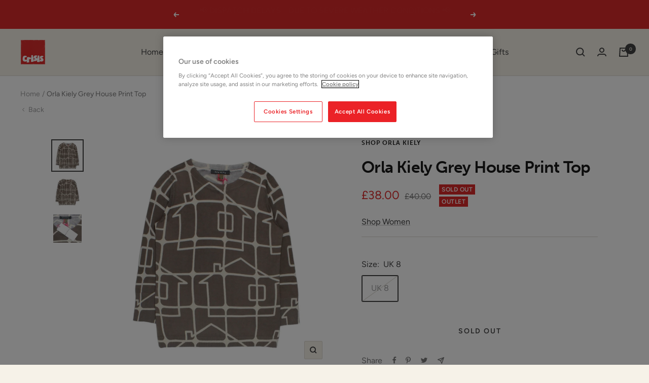

--- FILE ---
content_type: text/html; charset=utf-8
request_url: https://shopfromcrisis.org.uk/products/orla-kiely-grey-house-print-top
body_size: 42320
content:
<!doctype html><html class="no-js" lang="en" dir="ltr">
  <head>
    <meta charset="utf-8">
    <meta name="viewport" content="width=device-width, initial-scale=1.0, height=device-height, minimum-scale=1.0, maximum-scale=1.0">
    <meta name="theme-color" content="#f6f2e8">

    <!-- OneTrust Cookies Consent Notice for shopfromcrisis.org.uk -->
    <script src="https://cdn-ukwest.onetrust.com/consent/e284d991-1339-4a0e-8784-7d792864f426/OtAutoBlock.js"></script>
    <script src="https://cdn-ukwest.onetrust.com/scripttemplates/otSDKStub.js" charset="UTF-8" data-domain-script="e284d991-1339-4a0e-8784-7d792864f426" ></script>
    <script>
    function OptanonWrapper() { }
    </script>

    <title>Orla Kiely Grey House Print Top | Shop from Crisis Online</title><meta name="description" content="Discover this Orla Kiely Women&#39;s Grey House Print Top ( Size UK 8 ) on our Shop from Crisis Online charity shop."><link rel="canonical" href="https://shopfromcrisis.org.uk/products/orla-kiely-grey-house-print-top"><link rel="shortcut icon" href="//shopfromcrisis.org.uk/cdn/shop/files/fav_96x96.png?v=1662557717" type="image/png"><link rel="preconnect" href="https://cdn.shopify.com">
    <link rel="dns-prefetch" href="https://productreviews.shopifycdn.com">
    <link rel="dns-prefetch" href="https://www.google-analytics.com"><link rel="preconnect" href="https://fonts.shopifycdn.com" crossorigin><link rel="preload" as="style" href="//shopfromcrisis.org.uk/cdn/shop/t/37/assets/theme.css?v=103501598876783789611756720141">
    <link rel="preload" as="script" href="//shopfromcrisis.org.uk/cdn/shop/t/37/assets/vendor.js?v=31715688253868339281756390949">
    <link rel="preload" as="script" href="//shopfromcrisis.org.uk/cdn/shop/t/37/assets/theme.js?v=80484761296592165451756390949"><link rel="preload" as="fetch" href="/products/orla-kiely-grey-house-print-top.js" crossorigin>
      <link rel="preload" as="image" imagesizes="(max-width: 999px) calc(100vw - 48px), 640px" imagesrcset="//shopfromcrisis.org.uk/cdn/shop/files/C09221_1_1_400x.jpg?v=1687941223 400w, //shopfromcrisis.org.uk/cdn/shop/files/C09221_1_1_500x.jpg?v=1687941223 500w, //shopfromcrisis.org.uk/cdn/shop/files/C09221_1_1_600x.jpg?v=1687941223 600w, //shopfromcrisis.org.uk/cdn/shop/files/C09221_1_1_700x.jpg?v=1687941223 700w, //shopfromcrisis.org.uk/cdn/shop/files/C09221_1_1_800x.jpg?v=1687941223 800w, //shopfromcrisis.org.uk/cdn/shop/files/C09221_1_1_900x.jpg?v=1687941223 900w, //shopfromcrisis.org.uk/cdn/shop/files/C09221_1_1_1000x.jpg?v=1687941223 1000w, //shopfromcrisis.org.uk/cdn/shop/files/C09221_1_1_1100x.jpg?v=1687941223 1100w, //shopfromcrisis.org.uk/cdn/shop/files/C09221_1_1_1200x.jpg?v=1687941223 1200w, //shopfromcrisis.org.uk/cdn/shop/files/C09221_1_1_1300x.jpg?v=1687941223 1300w, //shopfromcrisis.org.uk/cdn/shop/files/C09221_1_1_1400x.jpg?v=1687941223 1400w, //shopfromcrisis.org.uk/cdn/shop/files/C09221_1_1_1500x.jpg?v=1687941223 1500w, //shopfromcrisis.org.uk/cdn/shop/files/C09221_1_1_1512x.jpg?v=1687941223 1512w
"><link rel="preload" as="script" href="//shopfromcrisis.org.uk/cdn/shop/t/37/assets/flickity.js?v=176646718982628074891756390949"><meta property="og:type" content="product">
  <meta property="og:title" content="Orla Kiely Grey House Print Top">
  <meta property="product:price:amount" content="38.00">
  <meta property="product:price:currency" content="GBP"><meta property="og:image" content="http://shopfromcrisis.org.uk/cdn/shop/files/C09221_1_1.jpg?v=1687941223">
  <meta property="og:image:secure_url" content="https://shopfromcrisis.org.uk/cdn/shop/files/C09221_1_1.jpg?v=1687941223">
  <meta property="og:image:width" content="1512">
  <meta property="og:image:height" content="1512"><meta property="og:description" content="Discover this Orla Kiely Women&#39;s Grey House Print Top ( Size UK 8 ) on our Shop from Crisis Online charity shop."><meta property="og:url" content="https://shopfromcrisis.org.uk/products/orla-kiely-grey-house-print-top">
<meta property="og:site_name" content="Shop from Crisis Online"><meta name="twitter:card" content="summary"><meta name="twitter:title" content="Orla Kiely Grey House Print Top">
  <meta name="twitter:description" content="BRAND: ORLA KIELY
LABELLED SIZE: 1 ( UK 8 )
COLOUR: Grey, Cream
FEATURES:  

House graphic design
3/4 length sleeves/buttoned cuffs
Round neck

MEASUREMENTS (laid flat):

Underarm to Underarm: 15&quot;
Underarm to Cuff: 12&quot;
Length: 21&quot;

COMPOSITION:

100% Cotton
Machine Wash

CONDITION: Sample - This item is authentic and has been donated by a brand and may have sample labels or part of the labels removed ( de-branded ) "><meta name="twitter:image" content="https://shopfromcrisis.org.uk/cdn/shop/files/C09221_1_1_1200x1200_crop_center.jpg?v=1687941223">
  <meta name="twitter:image:alt" content="">
    
  <script type="application/ld+json">
  {
    "@context": "https://schema.org",
    "@type": "Product",
    "productID": 7661762412734,
    "offers": [{
          "@type": "Offer",
          "name": "UK 8",
          "availability":"https://schema.org/OutOfStock",
          "price": 38.0,
          "priceCurrency": "GBP",
          "priceValidUntil": "2026-01-24","sku": "C09221",
            "gtin8": "32283838",
          "url": "/products/orla-kiely-grey-house-print-top?variant=42813232283838"
        }
],"brand": {
      "@type": "Brand",
      "name": "Orla Kiely"
    },
    "name": "Orla Kiely Grey House Print Top",
    "description": "BRAND: ORLA KIELY\nLABELLED SIZE: 1 ( UK 8 )\nCOLOUR: Grey, Cream\nFEATURES:  \n\nHouse graphic design\n3\/4 length sleeves\/buttoned cuffs\nRound neck\n\nMEASUREMENTS (laid flat):\n\nUnderarm to Underarm: 15\"\nUnderarm to Cuff: 12\"\nLength: 21\"\n\nCOMPOSITION:\n\n100% Cotton\nMachine Wash\n\nCONDITION: Sample - This item is authentic and has been donated by a brand and may have sample labels or part of the labels removed ( de-branded ) ",
    "category": "Knitwear",
    "url": "/products/orla-kiely-grey-house-print-top",
    "sku": "C09221",
    "image": {
      "@type": "ImageObject",
      "url": "https://shopfromcrisis.org.uk/cdn/shop/files/C09221_1_1.jpg?v=1687941223&width=1024",
      "image": "https://shopfromcrisis.org.uk/cdn/shop/files/C09221_1_1.jpg?v=1687941223&width=1024",
      "name": "",
      "width": "1024",
      "height": "1024"
    }
  }
  </script>



  <script type="application/ld+json">
  {
    "@context": "https://schema.org",
    "@type": "BreadcrumbList",
  "itemListElement": [{
      "@type": "ListItem",
      "position": 1,
      "name": "Home",
      "item": "https://shopfromcrisis.org.uk"
    },{
          "@type": "ListItem",
          "position": 2,
          "name": "Orla Kiely Grey House Print Top",
          "item": "https://shopfromcrisis.org.uk/products/orla-kiely-grey-house-print-top"
        }]
  }
  </script>


    <link rel="preload" href="//shopfromcrisis.org.uk/cdn/fonts/fraunces/fraunces_n6.69791a9f00600e5a1e56a6f64efc9d10a28b9c92.woff2" as="font" type="font/woff2" crossorigin><link rel="preload" href="//shopfromcrisis.org.uk/cdn/fonts/figtree/figtree_n4.3c0838aba1701047e60be6a99a1b0a40ce9b8419.woff2" as="font" type="font/woff2" crossorigin><style>
  /* Typography (heading) */
  @font-face {
  font-family: Fraunces;
  font-weight: 600;
  font-style: normal;
  font-display: swap;
  src: url("//shopfromcrisis.org.uk/cdn/fonts/fraunces/fraunces_n6.69791a9f00600e5a1e56a6f64efc9d10a28b9c92.woff2") format("woff2"),
       url("//shopfromcrisis.org.uk/cdn/fonts/fraunces/fraunces_n6.e87d336d46d99db17df56f1dc77d222effffa1f3.woff") format("woff");
}

@font-face {
  font-family: Fraunces;
  font-weight: 600;
  font-style: italic;
  font-display: swap;
  src: url("//shopfromcrisis.org.uk/cdn/fonts/fraunces/fraunces_i6.8862d206518ce141218adf4eaf0e5d478cbd024a.woff2") format("woff2"),
       url("//shopfromcrisis.org.uk/cdn/fonts/fraunces/fraunces_i6.9bfc22b5389643d688185c0e419e96528513fc60.woff") format("woff");
}

/* Typography (body) */
  @font-face {
  font-family: Figtree;
  font-weight: 400;
  font-style: normal;
  font-display: swap;
  src: url("//shopfromcrisis.org.uk/cdn/fonts/figtree/figtree_n4.3c0838aba1701047e60be6a99a1b0a40ce9b8419.woff2") format("woff2"),
       url("//shopfromcrisis.org.uk/cdn/fonts/figtree/figtree_n4.c0575d1db21fc3821f17fd6617d3dee552312137.woff") format("woff");
}

@font-face {
  font-family: Figtree;
  font-weight: 400;
  font-style: italic;
  font-display: swap;
  src: url("//shopfromcrisis.org.uk/cdn/fonts/figtree/figtree_i4.89f7a4275c064845c304a4cf8a4a586060656db2.woff2") format("woff2"),
       url("//shopfromcrisis.org.uk/cdn/fonts/figtree/figtree_i4.6f955aaaafc55a22ffc1f32ecf3756859a5ad3e2.woff") format("woff");
}

@font-face {
  font-family: Figtree;
  font-weight: 600;
  font-style: normal;
  font-display: swap;
  src: url("//shopfromcrisis.org.uk/cdn/fonts/figtree/figtree_n6.9d1ea52bb49a0a86cfd1b0383d00f83d3fcc14de.woff2") format("woff2"),
       url("//shopfromcrisis.org.uk/cdn/fonts/figtree/figtree_n6.f0fcdea525a0e47b2ae4ab645832a8e8a96d31d3.woff") format("woff");
}

@font-face {
  font-family: Figtree;
  font-weight: 600;
  font-style: italic;
  font-display: swap;
  src: url("//shopfromcrisis.org.uk/cdn/fonts/figtree/figtree_i6.702baae75738b446cfbed6ac0d60cab7b21e61ba.woff2") format("woff2"),
       url("//shopfromcrisis.org.uk/cdn/fonts/figtree/figtree_i6.6b8dc40d16c9905d29525156e284509f871ce8f9.woff") format("woff");
}

:root {--heading-color: 26, 26, 26;
    --text-color: 66, 66, 67;
    --background: 246, 242, 232;
    --secondary-background: 255, 255, 255;
    --border-color: 219, 216, 207;
    --border-color-darker: 174, 172, 166;
    --success-color: 46, 158, 123;
    --success-background: 206, 225, 210;
    --error-color: 222, 42, 42;
    --error-background: 244, 228, 219;
    --primary-button-background: 246, 164, 41;
    --primary-button-text-color: 255, 255, 255;
    --secondary-button-background: 44, 121, 148;
    --secondary-button-text-color: 255, 255, 255;
    --product-star-rating: 246, 164, 41;
    --product-on-sale-accent: 222, 42, 42;
    --product-sold-out-accent: 222, 42, 42;
    --product-custom-label-background: 222, 42, 42;
    --product-custom-label-text-color: 255, 255, 255;
    --product-custom-label-2-background: 243, 229, 182;
    --product-custom-label-2-text-color: 0, 0, 0;
    --product-low-stock-text-color: 222, 42, 42;
    --product-in-stock-text-color: 46, 158, 123;
    --loading-bar-background: 66, 66, 67;

    /* We duplicate some "base" colors as root colors, which is useful to use on drawer elements or popover without. Those should not be overridden to avoid issues */
    --root-heading-color: 26, 26, 26;
    --root-text-color: 66, 66, 67;
    --root-background: 246, 242, 232;
    --root-border-color: 219, 216, 207;
    --root-primary-button-background: 246, 164, 41;
    --root-primary-button-text-color: 255, 255, 255;

    --base-font-size: 16px;
    --heading-font-family: Fraunces, serif;
    --heading-font-weight: 600;
    --heading-font-style: normal;
    --heading-text-transform: normal;
    --text-font-family: Figtree, sans-serif;
    --text-font-weight: 400;
    --text-font-style: normal;
    --text-font-bold-weight: 600;

    /* Typography (font size) */
    --heading-xxsmall-font-size: 10px;
    --heading-xsmall-font-size: 10px;
    --heading-small-font-size: 11px;
    --heading-large-font-size: 32px;
    --heading-h1-font-size: 32px;
    --heading-h2-font-size: 28px;
    --heading-h3-font-size: 26px;
    --heading-h4-font-size: 22px;
    --heading-h5-font-size: 18px;
    --heading-h6-font-size: 16px;

    /* Control the look and feel of the theme by changing radius of various elements */
    --button-border-radius: 2px;
    --block-border-radius: 0px;
    --block-border-radius-reduced: 0px;
    --color-swatch-border-radius: 100%;

    /* Button size */
    --button-height: 48px;
    --button-small-height: 40px;

    /* Form related */
    --form-input-field-height: 48px;
    --form-input-gap: 16px;
    --form-submit-margin: 24px;

    /* Product listing related variables */
    --product-list-block-spacing: 32px;

    /* Video related */
    --play-button-background: 246, 242, 232;
    --play-button-arrow: 66, 66, 67;

    /* RTL support */
    --transform-logical-flip: 1;
    --transform-origin-start: left;
    --transform-origin-end: right;

    /* Other */
    --zoom-cursor-svg-url: url(//shopfromcrisis.org.uk/cdn/shop/t/37/assets/zoom-cursor.svg?v=74397435095279595941756390949);
    --arrow-right-svg-url: url(//shopfromcrisis.org.uk/cdn/shop/t/37/assets/arrow-right.svg?v=159859505967493333791756390949);
    --arrow-left-svg-url: url(//shopfromcrisis.org.uk/cdn/shop/t/37/assets/arrow-left.svg?v=77448553845955670721756390949);

    /* Some useful variables that we can reuse in our CSS. Some explanation are needed for some of them:
       - container-max-width-minus-gutters: represents the container max width without the edge gutters
       - container-outer-width: considering the screen width, represent all the space outside the container
       - container-outer-margin: same as container-outer-width but get set to 0 inside a container
       - container-inner-width: the effective space inside the container (minus gutters)
       - grid-column-width: represents the width of a single column of the grid
       - vertical-breather: this is a variable that defines the global "spacing" between sections, and inside the section
                            to create some "breath" and minimum spacing
     */
    --container-max-width: 1600px;
    --container-gutter: 24px;
    --container-max-width-minus-gutters: calc(var(--container-max-width) - (var(--container-gutter)) * 2);
    --container-outer-width: max(calc((100vw - var(--container-max-width-minus-gutters)) / 2), var(--container-gutter));
    --container-outer-margin: var(--container-outer-width);
    --container-inner-width: calc(100vw - var(--container-outer-width) * 2);

    --grid-column-count: 10;
    --grid-gap: 24px;
    --grid-column-width: calc((100vw - var(--container-outer-width) * 2 - var(--grid-gap) * (var(--grid-column-count) - 1)) / var(--grid-column-count));

    --vertical-breather: 36px;
    --vertical-breather-tight: 36px;

    /* Shopify related variables */
    --payment-terms-background-color: #f6f2e8;
  }

  @media screen and (min-width: 741px) {
    :root {
      --container-gutter: 40px;
      --grid-column-count: 20;
      --vertical-breather: 48px;
      --vertical-breather-tight: 48px;

      /* Typography (font size) */
      --heading-xsmall-font-size: 11px;
      --heading-small-font-size: 12px;
      --heading-large-font-size: 48px;
      --heading-h1-font-size: 48px;
      --heading-h2-font-size: 36px;
      --heading-h3-font-size: 30px;
      --heading-h4-font-size: 22px;
      --heading-h5-font-size: 18px;
      --heading-h6-font-size: 16px;

      /* Form related */
      --form-input-field-height: 52px;
      --form-submit-margin: 32px;

      /* Button size */
      --button-height: 52px;
      --button-small-height: 44px;
    }
  }

  @media screen and (min-width: 1200px) {
    :root {
      --vertical-breather: 64px;
      --vertical-breather-tight: 48px;
      --product-list-block-spacing: 48px;

      /* Typography */
      --heading-large-font-size: 58px;
      --heading-h1-font-size: 50px;
      --heading-h2-font-size: 44px;
      --heading-h3-font-size: 32px;
      --heading-h4-font-size: 26px;
      --heading-h5-font-size: 22px;
      --heading-h6-font-size: 16px;
    }
  }

  @media screen and (min-width: 1600px) {
    :root {
      --vertical-breather: 64px;
      --vertical-breather-tight: 48px;
    }
  }
</style>
    <script>
  // This allows to expose several variables to the global scope, to be used in scripts
  window.themeVariables = {
    settings: {
      direction: "ltr",
      pageType: "product",
      cartCount: 0,
      moneyFormat: "£{{amount}}",
      moneyWithCurrencyFormat: "£{{amount}} GBP",
      showVendor: true,
      discountMode: "percentage",
      currencyCodeEnabled: false,
      searchMode: "product,collection",
      searchUnavailableProducts: "hide",
      cartType: "message",
      cartCurrency: "GBP",
      mobileZoomFactor: 2.5
    },

    routes: {
      host: "shopfromcrisis.org.uk",
      rootUrl: "\/",
      rootUrlWithoutSlash: '',
      cartUrl: "\/cart",
      cartAddUrl: "\/cart\/add",
      cartChangeUrl: "\/cart\/change",
      searchUrl: "\/search",
      predictiveSearchUrl: "\/search\/suggest",
      productRecommendationsUrl: "\/recommendations\/products"
    },

    strings: {
      accessibilityDelete: "Delete",
      accessibilityClose: "Close",
      collectionSoldOut: "Sold out",
      collectionDiscount: "Save @savings@",
      productSalePrice: "Sale price",
      productRegularPrice: "Regular price",
      productFormUnavailable: "Unavailable",
      productFormSoldOut: "Sold out",
      productFormPreOrder: "Pre-order",
      productFormAddToCart: "Add to cart",
      searchNoResults: "No results could be found.",
      searchNewSearch: "New search",
      searchProducts: "Products",
      searchArticles: "Journal",
      searchPages: "Pages",
      searchCollections: "Collections",
      cartViewCart: "View cart",
      cartItemAdded: "Item added to your cart!",
      cartItemAddedShort: "Added to your cart!",
      cartAddOrderNote: "Add order note",
      cartEditOrderNote: "Edit order note",
      shippingEstimatorNoResults: "Sorry, we do not ship to your address.",
      shippingEstimatorOneResult: "There is one shipping rate for your address:",
      shippingEstimatorMultipleResults: "There are several shipping rates for your address:",
      shippingEstimatorError: "One or more error occurred while retrieving shipping rates:"
    },

    libs: {
      flickity: "\/\/shopfromcrisis.org.uk\/cdn\/shop\/t\/37\/assets\/flickity.js?v=176646718982628074891756390949",
      photoswipe: "\/\/shopfromcrisis.org.uk\/cdn\/shop\/t\/37\/assets\/photoswipe.js?v=132268647426145925301756390949",
      qrCode: "\/\/shopfromcrisis.org.uk\/cdn\/shopifycloud\/storefront\/assets\/themes_support\/vendor\/qrcode-3f2b403b.js"
    },

    breakpoints: {
      phone: 'screen and (max-width: 740px)',
      tablet: 'screen and (min-width: 741px) and (max-width: 999px)',
      tabletAndUp: 'screen and (min-width: 741px)',
      pocket: 'screen and (max-width: 999px)',
      lap: 'screen and (min-width: 1000px) and (max-width: 1199px)',
      lapAndUp: 'screen and (min-width: 1000px)',
      desktop: 'screen and (min-width: 1200px)',
      wide: 'screen and (min-width: 1400px)'
    }
  };

  window.addEventListener('pageshow', async () => {
    const cartContent = await (await fetch(`${window.themeVariables.routes.cartUrl}.js`, {cache: 'reload'})).json();
    document.documentElement.dispatchEvent(new CustomEvent('cart:refresh', {detail: {cart: cartContent}}));
  });

  if ('noModule' in HTMLScriptElement.prototype) {
    // Old browsers (like IE) that does not support module will be considered as if not executing JS at all
    document.documentElement.className = document.documentElement.className.replace('no-js', 'js');

    requestAnimationFrame(() => {
      const viewportHeight = (window.visualViewport ? window.visualViewport.height : document.documentElement.clientHeight);
      document.documentElement.style.setProperty('--window-height',viewportHeight + 'px');
    });
  }// We save the product ID in local storage to be eventually used for recently viewed section
    try {
      const items = JSON.parse(localStorage.getItem('theme:recently-viewed-products') || '[]');

      // We check if the current product already exists, and if it does not, we add it at the start
      if (!items.includes(7661762412734)) {
        items.unshift(7661762412734);
      }

      localStorage.setItem('theme:recently-viewed-products', JSON.stringify(items.slice(0, 20)));
    } catch (e) {
      // Safari in private mode does not allow setting item, we silently fail
    }</script>

    <link rel="stylesheet" href="//shopfromcrisis.org.uk/cdn/shop/t/37/assets/theme.css?v=103501598876783789611756720141">
    <link rel="stylesheet" href="//shopfromcrisis.org.uk/cdn/shop/t/37/assets/crisis.scss.css?v=163412556822761718031767952620">
    <link rel="stylesheet" href="https://use.typekit.net/kat0elc.css">

    <script src="//shopfromcrisis.org.uk/cdn/shop/t/37/assets/vendor.js?v=31715688253868339281756390949" defer></script>
    <script src="https://code.jquery.com/jquery-3.7.1.min.js" integrity="sha256-/JqT3SQfawRcv/BIHPThkBvs0OEvtFFmqPF/lYI/Cxo=" crossorigin="anonymous"></script>
    <script src="//shopfromcrisis.org.uk/cdn/shop/t/37/assets/theme.js?v=80484761296592165451756390949" defer></script>
    <script src="//shopfromcrisis.org.uk/cdn/shop/t/37/assets/custom.js?v=119607218335896350531756390949" defer></script>

    <script>window.performance && window.performance.mark && window.performance.mark('shopify.content_for_header.start');</script><meta name="facebook-domain-verification" content="kx0us4wmef6w071uz3ysgciaeez17r">
<meta name="facebook-domain-verification" content="fhw9xd9eyt4evqpz274h8sykyakq4j">
<meta name="facebook-domain-verification" content="xgebn84n0cwg6jcurw18ke6jw7emj9">
<meta name="google-site-verification" content="a12mUg2-tdAYFnV4c1MQgKRBJx9KT9JexVc-Kf5Tabo">
<meta id="shopify-digital-wallet" name="shopify-digital-wallet" content="/51147145406/digital_wallets/dialog">
<meta name="shopify-checkout-api-token" content="5ec3bcb08a8525a4345aa14438037048">
<meta id="in-context-paypal-metadata" data-shop-id="51147145406" data-venmo-supported="false" data-environment="production" data-locale="en_US" data-paypal-v4="true" data-currency="GBP">
<link rel="alternate" type="application/json+oembed" href="https://shopfromcrisis.org.uk/products/orla-kiely-grey-house-print-top.oembed">
<script async="async" src="/checkouts/internal/preloads.js?locale=en-GB"></script>
<link rel="preconnect" href="https://shop.app" crossorigin="anonymous">
<script async="async" src="https://shop.app/checkouts/internal/preloads.js?locale=en-GB&shop_id=51147145406" crossorigin="anonymous"></script>
<script id="apple-pay-shop-capabilities" type="application/json">{"shopId":51147145406,"countryCode":"GB","currencyCode":"GBP","merchantCapabilities":["supports3DS"],"merchantId":"gid:\/\/shopify\/Shop\/51147145406","merchantName":"Shop from Crisis Online","requiredBillingContactFields":["postalAddress","email"],"requiredShippingContactFields":["postalAddress","email"],"shippingType":"shipping","supportedNetworks":["visa","maestro","masterCard","discover","elo"],"total":{"type":"pending","label":"Shop from Crisis Online","amount":"1.00"},"shopifyPaymentsEnabled":true,"supportsSubscriptions":true}</script>
<script id="shopify-features" type="application/json">{"accessToken":"5ec3bcb08a8525a4345aa14438037048","betas":["rich-media-storefront-analytics"],"domain":"shopfromcrisis.org.uk","predictiveSearch":true,"shopId":51147145406,"locale":"en"}</script>
<script>var Shopify = Shopify || {};
Shopify.shop = "curateforcrisis.myshopify.com";
Shopify.locale = "en";
Shopify.currency = {"active":"GBP","rate":"1.0"};
Shopify.country = "GB";
Shopify.theme = {"name":"Crisis 25\/26","id":183852597631,"schema_name":"Crisis","schema_version":"1","theme_store_id":null,"role":"main"};
Shopify.theme.handle = "null";
Shopify.theme.style = {"id":null,"handle":null};
Shopify.cdnHost = "shopfromcrisis.org.uk/cdn";
Shopify.routes = Shopify.routes || {};
Shopify.routes.root = "/";</script>
<script type="module">!function(o){(o.Shopify=o.Shopify||{}).modules=!0}(window);</script>
<script>!function(o){function n(){var o=[];function n(){o.push(Array.prototype.slice.apply(arguments))}return n.q=o,n}var t=o.Shopify=o.Shopify||{};t.loadFeatures=n(),t.autoloadFeatures=n()}(window);</script>
<script>
  window.ShopifyPay = window.ShopifyPay || {};
  window.ShopifyPay.apiHost = "shop.app\/pay";
  window.ShopifyPay.redirectState = null;
</script>
<script id="shop-js-analytics" type="application/json">{"pageType":"product"}</script>
<script defer="defer" async type="module" src="//shopfromcrisis.org.uk/cdn/shopifycloud/shop-js/modules/v2/client.init-shop-cart-sync_IZsNAliE.en.esm.js"></script>
<script defer="defer" async type="module" src="//shopfromcrisis.org.uk/cdn/shopifycloud/shop-js/modules/v2/chunk.common_0OUaOowp.esm.js"></script>
<script type="module">
  await import("//shopfromcrisis.org.uk/cdn/shopifycloud/shop-js/modules/v2/client.init-shop-cart-sync_IZsNAliE.en.esm.js");
await import("//shopfromcrisis.org.uk/cdn/shopifycloud/shop-js/modules/v2/chunk.common_0OUaOowp.esm.js");

  window.Shopify.SignInWithShop?.initShopCartSync?.({"fedCMEnabled":true,"windoidEnabled":true});

</script>
<script>
  window.Shopify = window.Shopify || {};
  if (!window.Shopify.featureAssets) window.Shopify.featureAssets = {};
  window.Shopify.featureAssets['shop-js'] = {"shop-cart-sync":["modules/v2/client.shop-cart-sync_DLOhI_0X.en.esm.js","modules/v2/chunk.common_0OUaOowp.esm.js"],"init-fed-cm":["modules/v2/client.init-fed-cm_C6YtU0w6.en.esm.js","modules/v2/chunk.common_0OUaOowp.esm.js"],"shop-button":["modules/v2/client.shop-button_BCMx7GTG.en.esm.js","modules/v2/chunk.common_0OUaOowp.esm.js"],"shop-cash-offers":["modules/v2/client.shop-cash-offers_BT26qb5j.en.esm.js","modules/v2/chunk.common_0OUaOowp.esm.js","modules/v2/chunk.modal_CGo_dVj3.esm.js"],"init-windoid":["modules/v2/client.init-windoid_B9PkRMql.en.esm.js","modules/v2/chunk.common_0OUaOowp.esm.js"],"init-shop-email-lookup-coordinator":["modules/v2/client.init-shop-email-lookup-coordinator_DZkqjsbU.en.esm.js","modules/v2/chunk.common_0OUaOowp.esm.js"],"shop-toast-manager":["modules/v2/client.shop-toast-manager_Di2EnuM7.en.esm.js","modules/v2/chunk.common_0OUaOowp.esm.js"],"shop-login-button":["modules/v2/client.shop-login-button_BtqW_SIO.en.esm.js","modules/v2/chunk.common_0OUaOowp.esm.js","modules/v2/chunk.modal_CGo_dVj3.esm.js"],"avatar":["modules/v2/client.avatar_BTnouDA3.en.esm.js"],"pay-button":["modules/v2/client.pay-button_CWa-C9R1.en.esm.js","modules/v2/chunk.common_0OUaOowp.esm.js"],"init-shop-cart-sync":["modules/v2/client.init-shop-cart-sync_IZsNAliE.en.esm.js","modules/v2/chunk.common_0OUaOowp.esm.js"],"init-customer-accounts":["modules/v2/client.init-customer-accounts_DenGwJTU.en.esm.js","modules/v2/client.shop-login-button_BtqW_SIO.en.esm.js","modules/v2/chunk.common_0OUaOowp.esm.js","modules/v2/chunk.modal_CGo_dVj3.esm.js"],"init-shop-for-new-customer-accounts":["modules/v2/client.init-shop-for-new-customer-accounts_JdHXxpS9.en.esm.js","modules/v2/client.shop-login-button_BtqW_SIO.en.esm.js","modules/v2/chunk.common_0OUaOowp.esm.js","modules/v2/chunk.modal_CGo_dVj3.esm.js"],"init-customer-accounts-sign-up":["modules/v2/client.init-customer-accounts-sign-up_D6__K_p8.en.esm.js","modules/v2/client.shop-login-button_BtqW_SIO.en.esm.js","modules/v2/chunk.common_0OUaOowp.esm.js","modules/v2/chunk.modal_CGo_dVj3.esm.js"],"checkout-modal":["modules/v2/client.checkout-modal_C_ZQDY6s.en.esm.js","modules/v2/chunk.common_0OUaOowp.esm.js","modules/v2/chunk.modal_CGo_dVj3.esm.js"],"shop-follow-button":["modules/v2/client.shop-follow-button_XetIsj8l.en.esm.js","modules/v2/chunk.common_0OUaOowp.esm.js","modules/v2/chunk.modal_CGo_dVj3.esm.js"],"lead-capture":["modules/v2/client.lead-capture_DvA72MRN.en.esm.js","modules/v2/chunk.common_0OUaOowp.esm.js","modules/v2/chunk.modal_CGo_dVj3.esm.js"],"shop-login":["modules/v2/client.shop-login_ClXNxyh6.en.esm.js","modules/v2/chunk.common_0OUaOowp.esm.js","modules/v2/chunk.modal_CGo_dVj3.esm.js"],"payment-terms":["modules/v2/client.payment-terms_CNlwjfZz.en.esm.js","modules/v2/chunk.common_0OUaOowp.esm.js","modules/v2/chunk.modal_CGo_dVj3.esm.js"]};
</script>
<script>(function() {
  var isLoaded = false;
  function asyncLoad() {
    if (isLoaded) return;
    isLoaded = true;
    var urls = ["https:\/\/cdn.shopify.com\/s\/files\/1\/0511\/4714\/5406\/t\/33\/assets\/globo.formbuilder.init.js?v=1662474225\u0026shop=curateforcrisis.myshopify.com"];
    for (var i = 0; i < urls.length; i++) {
      var s = document.createElement('script');
      s.type = 'text/javascript';
      s.async = true;
      s.src = urls[i];
      var x = document.getElementsByTagName('script')[0];
      x.parentNode.insertBefore(s, x);
    }
  };
  if(window.attachEvent) {
    window.attachEvent('onload', asyncLoad);
  } else {
    window.addEventListener('load', asyncLoad, false);
  }
})();</script>
<script id="__st">var __st={"a":51147145406,"offset":0,"reqid":"1ffbce77-5017-427d-833d-4391fe2e650e-1768410810","pageurl":"shopfromcrisis.org.uk\/products\/orla-kiely-grey-house-print-top","u":"7fca74e5135a","p":"product","rtyp":"product","rid":7661762412734};</script>
<script>window.ShopifyPaypalV4VisibilityTracking = true;</script>
<script id="captcha-bootstrap">!function(){'use strict';const t='contact',e='account',n='new_comment',o=[[t,t],['blogs',n],['comments',n],[t,'customer']],c=[[e,'customer_login'],[e,'guest_login'],[e,'recover_customer_password'],[e,'create_customer']],r=t=>t.map((([t,e])=>`form[action*='/${t}']:not([data-nocaptcha='true']) input[name='form_type'][value='${e}']`)).join(','),a=t=>()=>t?[...document.querySelectorAll(t)].map((t=>t.form)):[];function s(){const t=[...o],e=r(t);return a(e)}const i='password',u='form_key',d=['recaptcha-v3-token','g-recaptcha-response','h-captcha-response',i],f=()=>{try{return window.sessionStorage}catch{return}},m='__shopify_v',_=t=>t.elements[u];function p(t,e,n=!1){try{const o=window.sessionStorage,c=JSON.parse(o.getItem(e)),{data:r}=function(t){const{data:e,action:n}=t;return t[m]||n?{data:e,action:n}:{data:t,action:n}}(c);for(const[e,n]of Object.entries(r))t.elements[e]&&(t.elements[e].value=n);n&&o.removeItem(e)}catch(o){console.error('form repopulation failed',{error:o})}}const l='form_type',E='cptcha';function T(t){t.dataset[E]=!0}const w=window,h=w.document,L='Shopify',v='ce_forms',y='captcha';let A=!1;((t,e)=>{const n=(g='f06e6c50-85a8-45c8-87d0-21a2b65856fe',I='https://cdn.shopify.com/shopifycloud/storefront-forms-hcaptcha/ce_storefront_forms_captcha_hcaptcha.v1.5.2.iife.js',D={infoText:'Protected by hCaptcha',privacyText:'Privacy',termsText:'Terms'},(t,e,n)=>{const o=w[L][v],c=o.bindForm;if(c)return c(t,g,e,D).then(n);var r;o.q.push([[t,g,e,D],n]),r=I,A||(h.body.append(Object.assign(h.createElement('script'),{id:'captcha-provider',async:!0,src:r})),A=!0)});var g,I,D;w[L]=w[L]||{},w[L][v]=w[L][v]||{},w[L][v].q=[],w[L][y]=w[L][y]||{},w[L][y].protect=function(t,e){n(t,void 0,e),T(t)},Object.freeze(w[L][y]),function(t,e,n,w,h,L){const[v,y,A,g]=function(t,e,n){const i=e?o:[],u=t?c:[],d=[...i,...u],f=r(d),m=r(i),_=r(d.filter((([t,e])=>n.includes(e))));return[a(f),a(m),a(_),s()]}(w,h,L),I=t=>{const e=t.target;return e instanceof HTMLFormElement?e:e&&e.form},D=t=>v().includes(t);t.addEventListener('submit',(t=>{const e=I(t);if(!e)return;const n=D(e)&&!e.dataset.hcaptchaBound&&!e.dataset.recaptchaBound,o=_(e),c=g().includes(e)&&(!o||!o.value);(n||c)&&t.preventDefault(),c&&!n&&(function(t){try{if(!f())return;!function(t){const e=f();if(!e)return;const n=_(t);if(!n)return;const o=n.value;o&&e.removeItem(o)}(t);const e=Array.from(Array(32),(()=>Math.random().toString(36)[2])).join('');!function(t,e){_(t)||t.append(Object.assign(document.createElement('input'),{type:'hidden',name:u})),t.elements[u].value=e}(t,e),function(t,e){const n=f();if(!n)return;const o=[...t.querySelectorAll(`input[type='${i}']`)].map((({name:t})=>t)),c=[...d,...o],r={};for(const[a,s]of new FormData(t).entries())c.includes(a)||(r[a]=s);n.setItem(e,JSON.stringify({[m]:1,action:t.action,data:r}))}(t,e)}catch(e){console.error('failed to persist form',e)}}(e),e.submit())}));const S=(t,e)=>{t&&!t.dataset[E]&&(n(t,e.some((e=>e===t))),T(t))};for(const o of['focusin','change'])t.addEventListener(o,(t=>{const e=I(t);D(e)&&S(e,y())}));const B=e.get('form_key'),M=e.get(l),P=B&&M;t.addEventListener('DOMContentLoaded',(()=>{const t=y();if(P)for(const e of t)e.elements[l].value===M&&p(e,B);[...new Set([...A(),...v().filter((t=>'true'===t.dataset.shopifyCaptcha))])].forEach((e=>S(e,t)))}))}(h,new URLSearchParams(w.location.search),n,t,e,['guest_login'])})(!0,!0)}();</script>
<script integrity="sha256-4kQ18oKyAcykRKYeNunJcIwy7WH5gtpwJnB7kiuLZ1E=" data-source-attribution="shopify.loadfeatures" defer="defer" src="//shopfromcrisis.org.uk/cdn/shopifycloud/storefront/assets/storefront/load_feature-a0a9edcb.js" crossorigin="anonymous"></script>
<script crossorigin="anonymous" defer="defer" src="//shopfromcrisis.org.uk/cdn/shopifycloud/storefront/assets/shopify_pay/storefront-65b4c6d7.js?v=20250812"></script>
<script data-source-attribution="shopify.dynamic_checkout.dynamic.init">var Shopify=Shopify||{};Shopify.PaymentButton=Shopify.PaymentButton||{isStorefrontPortableWallets:!0,init:function(){window.Shopify.PaymentButton.init=function(){};var t=document.createElement("script");t.src="https://shopfromcrisis.org.uk/cdn/shopifycloud/portable-wallets/latest/portable-wallets.en.js",t.type="module",document.head.appendChild(t)}};
</script>
<script data-source-attribution="shopify.dynamic_checkout.buyer_consent">
  function portableWalletsHideBuyerConsent(e){var t=document.getElementById("shopify-buyer-consent"),n=document.getElementById("shopify-subscription-policy-button");t&&n&&(t.classList.add("hidden"),t.setAttribute("aria-hidden","true"),n.removeEventListener("click",e))}function portableWalletsShowBuyerConsent(e){var t=document.getElementById("shopify-buyer-consent"),n=document.getElementById("shopify-subscription-policy-button");t&&n&&(t.classList.remove("hidden"),t.removeAttribute("aria-hidden"),n.addEventListener("click",e))}window.Shopify?.PaymentButton&&(window.Shopify.PaymentButton.hideBuyerConsent=portableWalletsHideBuyerConsent,window.Shopify.PaymentButton.showBuyerConsent=portableWalletsShowBuyerConsent);
</script>
<script>
  function portableWalletsCleanup(e){e&&e.src&&console.error("Failed to load portable wallets script "+e.src);var t=document.querySelectorAll("shopify-accelerated-checkout .shopify-payment-button__skeleton, shopify-accelerated-checkout-cart .wallet-cart-button__skeleton"),e=document.getElementById("shopify-buyer-consent");for(let e=0;e<t.length;e++)t[e].remove();e&&e.remove()}function portableWalletsNotLoadedAsModule(e){e instanceof ErrorEvent&&"string"==typeof e.message&&e.message.includes("import.meta")&&"string"==typeof e.filename&&e.filename.includes("portable-wallets")&&(window.removeEventListener("error",portableWalletsNotLoadedAsModule),window.Shopify.PaymentButton.failedToLoad=e,"loading"===document.readyState?document.addEventListener("DOMContentLoaded",window.Shopify.PaymentButton.init):window.Shopify.PaymentButton.init())}window.addEventListener("error",portableWalletsNotLoadedAsModule);
</script>

<script type="module" src="https://shopfromcrisis.org.uk/cdn/shopifycloud/portable-wallets/latest/portable-wallets.en.js" onError="portableWalletsCleanup(this)" crossorigin="anonymous"></script>
<script nomodule>
  document.addEventListener("DOMContentLoaded", portableWalletsCleanup);
</script>

<link id="shopify-accelerated-checkout-styles" rel="stylesheet" media="screen" href="https://shopfromcrisis.org.uk/cdn/shopifycloud/portable-wallets/latest/accelerated-checkout-backwards-compat.css" crossorigin="anonymous">
<style id="shopify-accelerated-checkout-cart">
        #shopify-buyer-consent {
  margin-top: 1em;
  display: inline-block;
  width: 100%;
}

#shopify-buyer-consent.hidden {
  display: none;
}

#shopify-subscription-policy-button {
  background: none;
  border: none;
  padding: 0;
  text-decoration: underline;
  font-size: inherit;
  cursor: pointer;
}

#shopify-subscription-policy-button::before {
  box-shadow: none;
}

      </style>

<script>window.performance && window.performance.mark && window.performance.mark('shopify.content_for_header.end');</script>

      
    
    <!-- Google Structured Data section -->
    <script type="application/ld+json">
{
	"@context": "https://schema.org",
	"@type": "WebSite",
	"url": "https://shopfromcrisis.org.uk/",
	"potentialAction": {
		"@type": "SearchAction",
		"target": "https://shopfromcrisis.org.uk/search?q={search_term_string}",
		"query-input": "required name=search_term_string" 
	}
}
</script>
    
    
      <script type="application/ld+json">
{
  "@context": "http://schema.org/",
  "@type": "Product",
  "name": Orla Kiely Grey House Print Top,
  "image": ["\/\/shopfromcrisis.org.uk\/cdn\/shop\/files\/C09221_1_1.jpg?v=1687941223","\/\/shopfromcrisis.org.uk\/cdn\/shop\/files\/C09221_2_1.jpg?v=1687941223","\/\/shopfromcrisis.org.uk\/cdn\/shop\/files\/C09221_3_1.jpg?v=1687941223"],
  "description": <p><strong>BRAND:</strong> ORLA KIELY</p>
<p><strong>LABELLED SIZE:</strong> 1 ( UK 8 )</p>
<p><strong>COLOUR: </strong>Grey, Cream</p>
<p><strong>FEATURES:</strong>  </p>
<ul>
<li>House graphic design</li>
<li>3/4 length sleeves/buttoned cuffs</li>
<li>Round neck</li>
</ul>
<p><strong>MEASUREMENTS (laid flat):</strong></p>
<ul>
<li>Underarm to Underarm: 15"</li>
<li>Underarm to Cuff: 12"</li>
<li>Length: 21"</li>
</ul>
<p><strong>COMPOSITION</strong>:</p>
<ul>
<li>100% Cotton</li>
<li>Machine Wash</li>
</ul>
<p><strong>CONDITION</strong>: Sample - This item is authentic and has been donated by a brand and may have sample labels or part of the labels removed ( de-branded ) </p>,
  "brand": {
	  "@type": "Brand",
	"name": Orla Kiely,
  }
  "offers": {
	"@type": "Offer",
	"url": "",
	"priceCurrency": "",
	"price": 3800,
	"itemCondition": 
		
			"https://schema.org/UsedCondition",
		
	"availability": 
		
			"https://schema.org/SoldOut",
		
  }
}
</script>
    
    <!-- end of Google Structured Data section -->

    <style>
      .esc-free-plan {
        display: none !important;
      }
    </style>
    
    <script> (function (c, s, q, u, a, r, e) { c.hj=c.hj||function(){(c.hj.q=c.hj.q||[]).push(arguments)}; c._hjSettings = { hjid: a }; r = s.getElementsByTagName('head')[0]; e = s.createElement('script'); e.async = true; e.src = q + c._hjSettings.hjid + u; r.appendChild(e); })(window, document, 'https://static.hj.contentsquare.net/c/csq-', '.js', 5275204); </script>
  <!-- BEGIN app block: shopify://apps/powerful-form-builder/blocks/app-embed/e4bcb1eb-35b2-42e6-bc37-bfe0e1542c9d --><script type="text/javascript" hs-ignore data-cookieconsent="ignore">
  var Globo = Globo || {};
  var globoFormbuilderRecaptchaInit = function(){};
  var globoFormbuilderHcaptchaInit = function(){};
  window.Globo.FormBuilder = window.Globo.FormBuilder || {};
  window.Globo.FormBuilder.shop = {"configuration":{"money_format":"£{{amount}}"},"pricing":{"features":{"bulkOrderForm":true,"cartForm":true,"fileUpload":30,"removeCopyright":true}},"settings":{"copyright":"Powered by <a href=\"https://globosoftware.net\" target=\"_blank\">Globo</a> <a href=\"https://apps.shopify.com/form-builder-contact-form\" target=\"_blank\">Form</a>","hideWaterMark":false,"reCaptcha":{"recaptchaType":"v2","siteKey":false,"languageCode":"en"},"scrollTop":false,"additionalColumns":[]},"encryption_form_id":1,"url":"https://form.globosoftware.net/"};

  if(window.Globo.FormBuilder.shop.settings.customCssEnabled && window.Globo.FormBuilder.shop.settings.customCssCode){
    const customStyle = document.createElement('style');
    customStyle.type = 'text/css';
    customStyle.innerHTML = window.Globo.FormBuilder.shop.settings.customCssCode;
    document.head.appendChild(customStyle);
  }

  window.Globo.FormBuilder.forms = [];
    
      
      
      
      window.Globo.FormBuilder.forms[90849] = {"90849":{"elements":[{"id":"group-1","type":"group","label":"Page 1","description":"","elements":[{"id":"select","type":"select","label":"What's your query related to?","placeholder":"Please select","options":[{"label":"A product from the Gifts \u0026 Treats range","value":"A product from the Gifts \u0026 Treats range"},{"label":"A product from the Pre-loved range","value":"A product from the Pre-loved range"},{"label":"Corporate \/ Retail Donation request","value":"Corporate \/ Retail Donation request"},{"label":"Collaboration Enquiry ","value":"Collaboration Enquiry "},{"label":"Wholesale and picking enquiries","value":"Wholesale and picking enquiries"},{"label":"Something else","value":"Something else"}],"defaultOption":"","description":"","hideLabel":false,"keepPositionLabel":false,"required":true,"ifHideLabel":true,"inputIcon":"","columnWidth":100},{"id":"hidden","type":"hidden","label":"Hidden","dataType":"dynamic","fixedValue":"","defaultValue":"","dynamicValue":[{"when":"select","is":"A product from the Gifts \u0026 Treats range","value":"online.shop@crisis.org.uk","target":"hidden"},{"when":"select","is":"A product from the Pre-loved range","value":"online.shop@crisis.org.uk","target":"hidden"},{"when":"select","is":"Something else","value":"online.shop@crisis.org.uk","target":"hidden"},{"when":"select","is":"Wholesale \/ handpicking enquiries","value":"online.shop@crisis.org.uk","target":"hidden"}],"conditionalField":false},{"id":"text","type":"text","label":"Your Name","placeholder":"Your Name","description":"","limitCharacters":false,"characters":100,"hideLabel":false,"keepPositionLabel":false,"required":true,"ifHideLabel":false,"inputIcon":"","columnWidth":50,"conditionalField":false,"onlyShowIf":false,"select":false},{"id":"email","type":"email","label":"Email","placeholder":"Email","description":"","limitCharacters":false,"characters":100,"hideLabel":false,"keepPositionLabel":false,"required":true,"ifHideLabel":false,"inputIcon":"","columnWidth":50,"conditionalField":false,"onlyShowIf":false,"select":false},{"id":"text-2","type":"text","label":"Order Number","placeholder":"","description":"","limitCharacters":false,"characters":100,"hideLabel":false,"keepPositionLabel":false,"required":false,"ifHideLabel":false,"inputIcon":"","columnWidth":100,"conditionalField":true,"onlyShowIf":"select","select":"A product from the Gifts \u0026 Treats range","conditionalIsValue":"A product from the Gifts \u0026 Treats range"},{"id":"text-3","type":"text","label":"Order Number","placeholder":"","description":"","limitCharacters":false,"characters":100,"hideLabel":false,"keepPositionLabel":false,"required":false,"ifHideLabel":false,"inputIcon":"","columnWidth":100,"conditionalField":true,"onlyShowIf":"select","select":"A product from the Pre-loved range","conditionalIsValue":"A product from the Pre-loved range"},{"id":"textarea","type":"textarea","label":"Message","placeholder":"Message","description":"","limitCharacters":false,"characters":100,"hideLabel":false,"keepPositionLabel":false,"required":true,"ifHideLabel":false,"columnWidth":100,"conditionalField":false,"onlyShowIf":false,"select":false}]}],"errorMessage":{"required":"Please fill in field","invalid":"Invalid","invalidName":"Invalid name","invalidEmail":"Invalid email","invalidURL":"Invalid URL","invalidPhone":"Invalid phone","invalidNumber":"Invalid number","invalidPassword":"Invalid password","confirmPasswordNotMatch":"Confirmed password doesn't match","customerAlreadyExists":"Customer already exists","fileSizeLimit":"File size limit exceeded","fileNotAllowed":"File extension not allowed","requiredCaptcha":"Please, enter the captcha","requiredProducts":"Please select product","limitQuantity":"The number of products left in stock has been exceeded","shopifyInvalidPhone":"phone - Enter a valid phone number to use this delivery method","shopifyPhoneHasAlready":"phone - Phone has already been taken","shopifyInvalidProvice":"addresses.province - is not valid","otherError":"Something went wrong, please try again"},"appearance":{"layout":"boxed","width":600,"style":"classic","mainColor":"rgba(246,164,41,1)","headingColor":"rgba(0,0,0,1)","labelColor":"#000","descriptionColor":"#6c757d","optionColor":"rgba(0,0,0,1)","paragraphColor":"rgba(0,0,0,1)","paragraphBackground":"#fff","background":"color","backgroundColor":"#FFF","backgroundImage":"","backgroundImageAlignment":"middle","floatingIcon":"\u003csvg aria-hidden=\"true\" focusable=\"false\" data-prefix=\"far\" data-icon=\"envelope\" class=\"svg-inline--fa fa-envelope fa-w-16\" role=\"img\" xmlns=\"http:\/\/www.w3.org\/2000\/svg\" viewBox=\"0 0 512 512\"\u003e\u003cpath fill=\"currentColor\" d=\"M464 64H48C21.49 64 0 85.49 0 112v288c0 26.51 21.49 48 48 48h416c26.51 0 48-21.49 48-48V112c0-26.51-21.49-48-48-48zm0 48v40.805c-22.422 18.259-58.168 46.651-134.587 106.49-16.841 13.247-50.201 45.072-73.413 44.701-23.208.375-56.579-31.459-73.413-44.701C106.18 199.465 70.425 171.067 48 152.805V112h416zM48 400V214.398c22.914 18.251 55.409 43.862 104.938 82.646 21.857 17.205 60.134 55.186 103.062 54.955 42.717.231 80.509-37.199 103.053-54.947 49.528-38.783 82.032-64.401 104.947-82.653V400H48z\"\u003e\u003c\/path\u003e\u003c\/svg\u003e","floatingText":"","displayOnAllPage":false,"position":"bottom right","formType":"normalForm","newTemplate":false},"afterSubmit":{"action":"clearForm","message":"\u003cp\u003eThank you for contacting us\u003c\/p\u003e\n\u003cp\u003eWe aim to respond to your enquiry within 2-3 working days\u003c\/p\u003e\n\u003ch4\u003e\u003cstrong\u003eWhen returning an order placed on eBay please return via the eBay site using their return process\u003c\/strong\u003e\u003c\/h4\u003e\n\u003cp\u003e\u003cspan style=\"color: #202223; font-family: Helvetica, Arial, sans-serif; font-size: 13px; white-space: pre-wrap; background-color: #f9fafb;\"\u003ePlease check your tracking reference provided with your shipping email for your latest update on your order.\u003c\/span\u003e\u003c\/p\u003e","redirectUrl":"","enableGa":false,"gaEventCategory":"Form Builder by Globo","gaEventAction":"Submit","gaEventLabel":"Contact us form","enableFpx":false,"fpxTrackerName":""},"accountPage":{"showAccountDetail":false,"registrationPage":false,"editAccountPage":false,"header":"Header","active":false,"title":"Account details","headerDescription":"Fill out the form to change account information","afterUpdate":"Message after update","message":"\u003ch5\u003eAccount edited successfully!\u003c\/h5\u003e","footer":"Footer","updateText":"Update","footerDescription":""},"footer":{"description":"","previousText":"Previous","nextText":"Next","submitText":"Submit","resetButton":false,"resetButtonText":"Reset","submitFullWidth":false,"submitAlignment":"left"},"header":{"active":true,"title":"Contact Crisis","description":{"en":"\u003ch3\u003e\u003cbr\u003e\u003c\/h3\u003e\u003ch3\u003ePlease leave your message and we'll get back to you as soon as possible. Please check your tracking reference provided with your shipping email for your latest update. We aim to respond to customer service within 48 hours. Customer service is checked Mon-Fri 9-5 (excluding bank holidyas). \u003cstrong\u003e\u003cu\u003eWhen returning an order placed on eBay please return via the eBay site using their return process\u003c\/u\u003e\u003c\/strong\u003e\u003c\/h3\u003e"},"headerAlignment":"left"},"isStepByStepForm":true,"publish":{"requiredLogin":false,"requiredLoginMessage":"Please \u003ca href=\"\/account\/login\" title=\"login\"\u003elogin\u003c\/a\u003e to continue","publishType":"embedCode","embedCode":"\u003cdiv class=\"globo-formbuilder\" data-id=\"OTA4NDk=\"\u003e\u003c\/div\u003e","shortCode":"{formbuilder:OTA4NDk=}","popup":"\u003cbutton class=\"globo-formbuilder-open\" data-id=\"OTA4NDk=\"\u003eOpen form\u003c\/button\u003e","lightbox":"\u003cdiv class=\"globo-form-publish-modal lightbox hidden\" data-id=\"OTA4NDk=\"\u003e\u003cdiv class=\"globo-form-modal-content\"\u003e\u003cdiv class=\"globo-formbuilder\" data-id=\"OTA4NDk=\"\u003e\u003c\/div\u003e\u003c\/div\u003e\u003c\/div\u003e","enableAddShortCode":false,"selectPage":"index","selectPositionOnPage":"top","selectTime":"forever","setCookie":"1","setCookieHours":"1","setCookieWeeks":"1"},"reCaptcha":{"enable":false,"note":"Please make sure that you have set Google reCaptcha v2 Site key and Secret key in \u003ca href=\"\/admin\/settings\"\u003eSettings\u003c\/a\u003e"},"html":"\n\u003cdiv class=\"globo-form boxed-form globo-form-id-90849\" data-locale=\"en\" \u003e\n\n\u003cstyle\u003e\n\n\n\n.globo-form-id-90849 .globo-form-app{\n    max-width: 600px;\n    width: -webkit-fill-available;\n    \n    background-color: #FFF;\n    \n    \n}\n\n.globo-form-id-90849 .globo-form-app .globo-heading{\n    color: rgba(0,0,0,1)\n}\n\n\n.globo-form-id-90849 .globo-form-app .header {\n    text-align:left;\n}\n\n\n.globo-form-id-90849 .globo-form-app .globo-description,\n.globo-form-id-90849 .globo-form-app .header .globo-description{\n    color: #6c757d\n}\n.globo-form-id-90849 .globo-form-app .globo-label,\n.globo-form-id-90849 .globo-form-app .globo-form-control label.globo-label,\n.globo-form-id-90849 .globo-form-app .globo-form-control label.globo-label span.label-content{\n    color: #000;\n    text-align: left !important;\n}\n.globo-form-id-90849 .globo-form-app .globo-label.globo-position-label{\n    height: 20px !important;\n}\n.globo-form-id-90849 .globo-form-app .globo-form-control .help-text.globo-description,\n.globo-form-id-90849 .globo-form-app .globo-form-control span.globo-description{\n    color: #6c757d\n}\n.globo-form-id-90849 .globo-form-app .globo-form-control .checkbox-wrapper .globo-option,\n.globo-form-id-90849 .globo-form-app .globo-form-control .radio-wrapper .globo-option\n{\n    color: rgba(0,0,0,1)\n}\n.globo-form-id-90849 .globo-form-app .footer,\n.globo-form-id-90849 .globo-form-app .gfb__footer{\n    text-align:left;\n}\n.globo-form-id-90849 .globo-form-app .footer button,\n.globo-form-id-90849 .globo-form-app .gfb__footer button{\n    border:1px solid rgba(246,164,41,1);\n    \n}\n.globo-form-id-90849 .globo-form-app .footer button.submit,\n.globo-form-id-90849 .globo-form-app .gfb__footer button.submit\n.globo-form-id-90849 .globo-form-app .footer button.checkout,\n.globo-form-id-90849 .globo-form-app .gfb__footer button.checkout,\n.globo-form-id-90849 .globo-form-app .footer button.action.loading .spinner,\n.globo-form-id-90849 .globo-form-app .gfb__footer button.action.loading .spinner{\n    background-color: rgba(246,164,41,1);\n    color : #000000;\n}\n.globo-form-id-90849 .globo-form-app .globo-form-control .star-rating\u003efieldset:not(:checked)\u003elabel:before {\n    content: url('data:image\/svg+xml; utf8, \u003csvg aria-hidden=\"true\" focusable=\"false\" data-prefix=\"far\" data-icon=\"star\" class=\"svg-inline--fa fa-star fa-w-18\" role=\"img\" xmlns=\"http:\/\/www.w3.org\/2000\/svg\" viewBox=\"0 0 576 512\"\u003e\u003cpath fill=\"rgba(246,164,41,1)\" d=\"M528.1 171.5L382 150.2 316.7 17.8c-11.7-23.6-45.6-23.9-57.4 0L194 150.2 47.9 171.5c-26.2 3.8-36.7 36.1-17.7 54.6l105.7 103-25 145.5c-4.5 26.3 23.2 46 46.4 33.7L288 439.6l130.7 68.7c23.2 12.2 50.9-7.4 46.4-33.7l-25-145.5 105.7-103c19-18.5 8.5-50.8-17.7-54.6zM388.6 312.3l23.7 138.4L288 385.4l-124.3 65.3 23.7-138.4-100.6-98 139-20.2 62.2-126 62.2 126 139 20.2-100.6 98z\"\u003e\u003c\/path\u003e\u003c\/svg\u003e');\n}\n.globo-form-id-90849 .globo-form-app .globo-form-control .star-rating\u003efieldset\u003einput:checked ~ label:before {\n    content: url('data:image\/svg+xml; utf8, \u003csvg aria-hidden=\"true\" focusable=\"false\" data-prefix=\"fas\" data-icon=\"star\" class=\"svg-inline--fa fa-star fa-w-18\" role=\"img\" xmlns=\"http:\/\/www.w3.org\/2000\/svg\" viewBox=\"0 0 576 512\"\u003e\u003cpath fill=\"rgba(246,164,41,1)\" d=\"M259.3 17.8L194 150.2 47.9 171.5c-26.2 3.8-36.7 36.1-17.7 54.6l105.7 103-25 145.5c-4.5 26.3 23.2 46 46.4 33.7L288 439.6l130.7 68.7c23.2 12.2 50.9-7.4 46.4-33.7l-25-145.5 105.7-103c19-18.5 8.5-50.8-17.7-54.6L382 150.2 316.7 17.8c-11.7-23.6-45.6-23.9-57.4 0z\"\u003e\u003c\/path\u003e\u003c\/svg\u003e');\n}\n.globo-form-id-90849 .globo-form-app .globo-form-control .star-rating\u003efieldset:not(:checked)\u003elabel:hover:before,\n.globo-form-id-90849 .globo-form-app .globo-form-control .star-rating\u003efieldset:not(:checked)\u003elabel:hover ~ label:before{\n    content : url('data:image\/svg+xml; utf8, \u003csvg aria-hidden=\"true\" focusable=\"false\" data-prefix=\"fas\" data-icon=\"star\" class=\"svg-inline--fa fa-star fa-w-18\" role=\"img\" xmlns=\"http:\/\/www.w3.org\/2000\/svg\" viewBox=\"0 0 576 512\"\u003e\u003cpath fill=\"rgba(246,164,41,1)\" d=\"M259.3 17.8L194 150.2 47.9 171.5c-26.2 3.8-36.7 36.1-17.7 54.6l105.7 103-25 145.5c-4.5 26.3 23.2 46 46.4 33.7L288 439.6l130.7 68.7c23.2 12.2 50.9-7.4 46.4-33.7l-25-145.5 105.7-103c19-18.5 8.5-50.8-17.7-54.6L382 150.2 316.7 17.8c-11.7-23.6-45.6-23.9-57.4 0z\"\u003e\u003c\/path\u003e\u003c\/svg\u003e')\n}\n.globo-form-id-90849 .globo-form-app .globo-form-control .radio-wrapper .radio-input:checked ~ .radio-label:after {\n    background: rgba(246,164,41,1);\n    background: radial-gradient(rgba(246,164,41,1) 40%, #fff 45%);\n}\n.globo-form-id-90849 .globo-form-app .globo-form-control .checkbox-wrapper .checkbox-input:checked ~ .checkbox-label:before {\n    border-color: rgba(246,164,41,1);\n    box-shadow: 0 4px 6px rgba(50,50,93,0.11), 0 1px 3px rgba(0,0,0,0.08);\n    background-color: rgba(246,164,41,1);\n}\n.globo-form-id-90849 .globo-form-app .step.-completed .step__number,\n.globo-form-id-90849 .globo-form-app .line.-progress,\n.globo-form-id-90849 .globo-form-app .line.-start{\n    background-color: rgba(246,164,41,1);\n}\n.globo-form-id-90849 .globo-form-app .checkmark__check,\n.globo-form-id-90849 .globo-form-app .checkmark__circle{\n    stroke: rgba(246,164,41,1);\n}\n.globo-form-id-90849 .floating-button{\n    background-color: rgba(246,164,41,1);\n}\n.globo-form-id-90849 .globo-form-app .globo-form-control .checkbox-wrapper .checkbox-input ~ .checkbox-label:before,\n.globo-form-app .globo-form-control .radio-wrapper .radio-input ~ .radio-label:after{\n    border-color : rgba(246,164,41,1);\n}\n.globo-form-id-90849 .flatpickr-day.selected, \n.globo-form-id-90849 .flatpickr-day.startRange, \n.globo-form-id-90849 .flatpickr-day.endRange, \n.globo-form-id-90849 .flatpickr-day.selected.inRange, \n.globo-form-id-90849 .flatpickr-day.startRange.inRange, \n.globo-form-id-90849 .flatpickr-day.endRange.inRange, \n.globo-form-id-90849 .flatpickr-day.selected:focus, \n.globo-form-id-90849 .flatpickr-day.startRange:focus, \n.globo-form-id-90849 .flatpickr-day.endRange:focus, \n.globo-form-id-90849 .flatpickr-day.selected:hover, \n.globo-form-id-90849 .flatpickr-day.startRange:hover, \n.globo-form-id-90849 .flatpickr-day.endRange:hover, \n.globo-form-id-90849 .flatpickr-day.selected.prevMonthDay, \n.globo-form-id-90849 .flatpickr-day.startRange.prevMonthDay, \n.globo-form-id-90849 .flatpickr-day.endRange.prevMonthDay, \n.globo-form-id-90849 .flatpickr-day.selected.nextMonthDay, \n.globo-form-id-90849 .flatpickr-day.startRange.nextMonthDay, \n.globo-form-id-90849 .flatpickr-day.endRange.nextMonthDay {\n    background: rgba(246,164,41,1);\n    border-color: rgba(246,164,41,1);\n}\n.globo-form-id-90849 .globo-paragraph,\n.globo-form-id-90849 .globo-paragraph * {\n    background: #fff !important;\n    color: rgba(0,0,0,1) !important;\n    width: 100%!important;\n}\n\n    :root .globo-form-app[data-id=\"90849\"]{\n        --gfb-primary-color: rgba(246,164,41,1);\n        --gfb-form-width: 600px;\n        --gfb-font-family: inherit;\n        --gfb-font-style: inherit;\n        \n        --gfb-bg-color: #FFF;\n        --gfb-bg-position: top;\n        \n            --gfb-bg-color: #FFF;\n        \n        \n    }\n\u003c\/style\u003e\n\u003cdiv class=\"globo-form-app boxed-layout gfb-style-classic\" data-id=90849\u003e\n    \u003cdiv class=\"header dismiss hidden\" onclick=\"Globo.FormBuilder.closeModalForm(this)\"\u003e\n        \u003csvg width=20 height=20 viewBox=\"0 0 20 20\" class=\"\" focusable=\"false\" aria-hidden=\"true\"\u003e\u003cpath d=\"M11.414 10l4.293-4.293a.999.999 0 1 0-1.414-1.414L10 8.586 5.707 4.293a.999.999 0 1 0-1.414 1.414L8.586 10l-4.293 4.293a.999.999 0 1 0 1.414 1.414L10 11.414l4.293 4.293a.997.997 0 0 0 1.414 0 .999.999 0 0 0 0-1.414L11.414 10z\" fill-rule=\"evenodd\"\u003e\u003c\/path\u003e\u003c\/svg\u003e\n    \u003c\/div\u003e\n    \u003cform class=\"g-container\" novalidate action=\"https:\/\/form.globosoftware.net\/api\/front\/form\/90849\/send\" method=\"POST\" enctype=\"multipart\/form-data\" data-id=90849\u003e\n        \n            \n            \u003cdiv class=\"header\"\u003e\n                \u003ch3 class=\"title globo-heading\"\u003eContact Crisis\u003c\/h3\u003e\n                \n                \u003cdiv class=\"description globo-description\"\u003e\u003ch3\u003e\u003cbr\u003e\u003c\/h3\u003e\u003ch3\u003ePlease leave your message and we'll get back to you as soon as possible. Please check your tracking reference provided with your shipping email for your latest update. We aim to respond to customer service within 48 hours. Customer service is checked Mon-Fri 9-5 (excluding bank holidyas). \u003cstrong\u003e\u003cu\u003eWhen returning an order placed on eBay please return via the eBay site using their return process\u003c\/u\u003e\u003c\/strong\u003e\u003c\/h3\u003e\u003c\/div\u003e\n                \n            \u003c\/div\u003e\n            \n        \n        \n            \u003cdiv class=\"globo-formbuilder-wizard\" data-id=90849\u003e\n                \u003cdiv class=\"wizard__content\"\u003e\n                    \u003cheader class=\"wizard__header\"\u003e\n                        \u003cdiv class=\"wizard__steps\"\u003e\n                        \u003cnav class=\"steps hidden\"\u003e\n                            \n                            \n                                \n                            \n                            \n                                \n                                \n                                \n                                \n                                \u003cdiv class=\"step last \" data-element-id=\"group-1\"  data-step=\"0\" \u003e\n                                    \u003cdiv class=\"step__content\"\u003e\n                                        \u003cp class=\"step__number\"\u003e\u003c\/p\u003e\n                                        \u003csvg class=\"checkmark\" xmlns=\"http:\/\/www.w3.org\/2000\/svg\" width=52 height=52 viewBox=\"0 0 52 52\"\u003e\n                                            \u003ccircle class=\"checkmark__circle\" cx=\"26\" cy=\"26\" r=\"25\" fill=\"none\"\/\u003e\n                                            \u003cpath class=\"checkmark__check\" fill=\"none\" d=\"M14.1 27.2l7.1 7.2 16.7-16.8\"\/\u003e\n                                        \u003c\/svg\u003e\n                                        \u003cdiv class=\"lines\"\u003e\n                                            \n                                                \u003cdiv class=\"line -start\"\u003e\u003c\/div\u003e\n                                            \n                                            \u003cdiv class=\"line -background\"\u003e\n                                            \u003c\/div\u003e\n                                            \u003cdiv class=\"line -progress\"\u003e\n                                            \u003c\/div\u003e\n                                        \u003c\/div\u003e  \n                                    \u003c\/div\u003e\n                                \u003c\/div\u003e\n                            \n                        \u003c\/nav\u003e\n                        \u003c\/div\u003e\n                    \u003c\/header\u003e\n                    \u003cdiv class=\"panels\"\u003e\n                        \n                        \n                        \n                        \n                        \u003cdiv class=\"panel \" data-element-id=\"group-1\" data-id=90849  data-step=\"0\" style=\"padding-top:0\"\u003e\n                            \n                                \n                                    \n\n\n\n\n\n\n\n\n\n\n\n\u003cdiv class=\"globo-form-control layout-1-column\"  data-default-value=\"\"\u003e\n    \u003clabel for=\"90849-select\" class=\"classic-label globo-label \"\u003e\u003cspan class=\"label-content\" data-label=\"What's your query related to?\"\u003eWhat's your query related to?\u003c\/span\u003e\u003cspan class=\"text-danger text-smaller\"\u003e *\u003c\/span\u003e\u003c\/label\u003e\n    \n    \n    \u003cdiv class=\"globo-form-input\"\u003e\n        \n        \u003cselect name=\"select\"  id=\"90849-select\" class=\"classic-input\" presence\u003e\n            \u003coption selected=\"selected\" value=\"\" disabled=\"disabled\"\u003ePlease select\u003c\/option\u003e\n            \n            \u003coption value=\"A product from the Gifts \u0026amp; Treats range\" \u003eA product from the Gifts \u0026 Treats range\u003c\/option\u003e\n            \n            \u003coption value=\"A product from the Pre-loved range\" \u003eA product from the Pre-loved range\u003c\/option\u003e\n            \n            \u003coption value=\"Corporate \/ Retail Donation request\" \u003eCorporate \/ Retail Donation request\u003c\/option\u003e\n            \n            \u003coption value=\"Collaboration Enquiry \" \u003eCollaboration Enquiry \u003c\/option\u003e\n            \n            \u003coption value=\"Wholesale and picking enquiries\" \u003eWholesale and picking enquiries\u003c\/option\u003e\n            \n            \u003coption value=\"Something else\" \u003eSomething else\u003c\/option\u003e\n            \n        \u003c\/select\u003e\n    \u003c\/div\u003e\n    \n    \u003csmall class=\"messages\"\u003e\u003c\/small\u003e\n\u003c\/div\u003e\n\n\n                                \n                                    \n\n\n\n\n\n\n\n\n\n\n\n\u003cdiv class=\"globo-form-control layout-1-column\"  style=\"display: none;visibility: hidden;\"\u003e\n    \u003clabel for=\"hidden\" class=\"classic-label\"\u003e\u003cspan class=\"label-content\" data-label=\"Hidden\"\u003eHidden\u003c\/span\u003e\u003cspan\u003e\u003c\/span\u003e\u003c\/label\u003e\n    \n        \u003cinput type=\"hidden\" data-type=\"dynamic\" id=\"hidden\" name=\"hidden\" data-default-value=\"\" value=\"\" data-when=\"select\" \u003e\n    \n\u003c\/div\u003e\n\n\n                                \n                                    \n\n\n\n\n\n\n\n\n\n\n\n\u003cdiv class=\"globo-form-control layout-2-column\" \u003e\n    \u003clabel for=\"90849-text\" class=\"classic-label globo-label \"\u003e\u003cspan class=\"label-content\" data-label=\"Your Name\"\u003eYour Name\u003c\/span\u003e\u003cspan class=\"text-danger text-smaller\"\u003e *\u003c\/span\u003e\u003c\/label\u003e\n    \u003cdiv class=\"globo-form-input\"\u003e\n        \n        \u003cinput type=\"text\"  data-type=\"text\" class=\"classic-input\" id=\"90849-text\" name=\"text\" placeholder=\"Your Name\" presence  \u003e\n    \u003c\/div\u003e\n    \n    \u003csmall class=\"messages\"\u003e\u003c\/small\u003e\n\u003c\/div\u003e\n\n\n\n                                \n                                    \n\n\n\n\n\n\n\n\n\n\n\n\u003cdiv class=\"globo-form-control layout-2-column\" \u003e\n    \u003clabel for=\"90849-email\" class=\"classic-label globo-label \"\u003e\u003cspan class=\"label-content\" data-label=\"Email\"\u003eEmail\u003c\/span\u003e\u003cspan class=\"text-danger text-smaller\"\u003e *\u003c\/span\u003e\u003c\/label\u003e\n    \u003cdiv class=\"globo-form-input\"\u003e\n        \n        \u003cinput type=\"text\"  data-type=\"email\" class=\"classic-input\" id=\"90849-email\" name=\"email\" placeholder=\"Email\" presence  \u003e\n    \u003c\/div\u003e\n    \n    \u003csmall class=\"messages\"\u003e\u003c\/small\u003e\n\u003c\/div\u003e\n\n\n                                \n                                    \n\n\n\n\n\n\n\n\n\n\n\n\n\n\n\n\n    \n\n\n\n\u003cdiv class=\"globo-form-control layout-1-column conditional-field\"  data-connected-id='select' data-connected-value='A product from the Gifts \u0026amp; Treats range'\u003e\n    \u003clabel for=\"90849-text-2\" class=\"classic-label globo-label \"\u003e\u003cspan class=\"label-content\" data-label=\"Order Number\"\u003eOrder Number\u003c\/span\u003e\u003cspan\u003e\u003c\/span\u003e\u003c\/label\u003e\n    \u003cdiv class=\"globo-form-input\"\u003e\n        \n        \u003cinput type=\"text\" disabled='disabled' data-type=\"text\" class=\"classic-input\" id=\"90849-text-2\" name=\"text-2\" placeholder=\"\"   \u003e\n    \u003c\/div\u003e\n    \n    \u003csmall class=\"messages\"\u003e\u003c\/small\u003e\n\u003c\/div\u003e\n\n\n\n                                \n                                    \n\n\n\n\n\n\n\n\n\n\n\n\n\n\n\n\n    \n\n\n\n\u003cdiv class=\"globo-form-control layout-1-column conditional-field\"  data-connected-id='select' data-connected-value='A product from the Pre-loved range'\u003e\n    \u003clabel for=\"90849-text-3\" class=\"classic-label globo-label \"\u003e\u003cspan class=\"label-content\" data-label=\"Order Number\"\u003eOrder Number\u003c\/span\u003e\u003cspan\u003e\u003c\/span\u003e\u003c\/label\u003e\n    \u003cdiv class=\"globo-form-input\"\u003e\n        \n        \u003cinput type=\"text\" disabled='disabled' data-type=\"text\" class=\"classic-input\" id=\"90849-text-3\" name=\"text-3\" placeholder=\"\"   \u003e\n    \u003c\/div\u003e\n    \n    \u003csmall class=\"messages\"\u003e\u003c\/small\u003e\n\u003c\/div\u003e\n\n\n\n                                \n                                    \n\n\n\n\n\n\n\n\n\n\n\n\u003cdiv class=\"globo-form-control layout-1-column\" \u003e\n    \u003clabel for=\"90849-textarea\" class=\"classic-label globo-label \"\u003e\u003cspan class=\"label-content\" data-label=\"Message\"\u003eMessage\u003c\/span\u003e\u003cspan class=\"text-danger text-smaller\"\u003e *\u003c\/span\u003e\u003c\/label\u003e\n    \u003cdiv class=\"globo-form-input\"\u003e\n        \u003ctextarea id=\"90849-textarea\"  data-type=\"textarea\" class=\"classic-input\" rows=\"3\" name=\"textarea\" placeholder=\"Message\" presence  \u003e\u003c\/textarea\u003e\n    \u003c\/div\u003e\n    \n    \u003csmall class=\"messages\"\u003e\u003c\/small\u003e\n\u003c\/div\u003e\n\n\n                                \n                            \n                            \n                                \n                            \n                        \u003c\/div\u003e\n                        \n                    \u003c\/div\u003e\n                    \n                    \u003cdiv class=\"message error\" data-other-error=\"Something went wrong, please try again\"\u003e\n                        \u003cdiv class=\"content\"\u003e\u003c\/div\u003e\n                        \u003cdiv class=\"dismiss\" onclick=\"Globo.FormBuilder.dismiss(this)\"\u003e\n                            \u003csvg width=20 height=20 viewBox=\"0 0 20 20\" class=\"\" focusable=\"false\" aria-hidden=\"true\"\u003e\u003cpath d=\"M11.414 10l4.293-4.293a.999.999 0 1 0-1.414-1.414L10 8.586 5.707 4.293a.999.999 0 1 0-1.414 1.414L8.586 10l-4.293 4.293a.999.999 0 1 0 1.414 1.414L10 11.414l4.293 4.293a.997.997 0 0 0 1.414 0 .999.999 0 0 0 0-1.414L11.414 10z\" fill-rule=\"evenodd\"\u003e\u003c\/path\u003e\u003c\/svg\u003e\n                        \u003c\/div\u003e\n                    \u003c\/div\u003e\n                    \n                        \n                        \u003cdiv class=\"message success\"\u003e\n                            \u003cdiv class=\"content\"\u003e\u003cp\u003eThank you for contacting us\u003c\/p\u003e\n\u003cp\u003eWe aim to respond to your enquiry within 2-3 working days\u003c\/p\u003e\n\u003ch4\u003e\u003cstrong\u003eWhen returning an order placed on eBay please return via the eBay site using their return process\u003c\/strong\u003e\u003c\/h4\u003e\n\u003cp\u003e\u003cspan style=\"color: #202223; font-family: Helvetica, Arial, sans-serif; font-size: 13px; white-space: pre-wrap; background-color: #f9fafb;\"\u003ePlease check your tracking reference provided with your shipping email for your latest update on your order.\u003c\/span\u003e\u003c\/p\u003e\u003c\/div\u003e\n                            \u003cdiv class=\"dismiss\" onclick=\"Globo.FormBuilder.dismiss(this)\"\u003e\n                                \u003csvg width=20 height=20 width=20 height=20 viewBox=\"0 0 20 20\" class=\"\" focusable=\"false\" aria-hidden=\"true\"\u003e\u003cpath d=\"M11.414 10l4.293-4.293a.999.999 0 1 0-1.414-1.414L10 8.586 5.707 4.293a.999.999 0 1 0-1.414 1.414L8.586 10l-4.293 4.293a.999.999 0 1 0 1.414 1.414L10 11.414l4.293 4.293a.997.997 0 0 0 1.414 0 .999.999 0 0 0 0-1.414L11.414 10z\" fill-rule=\"evenodd\"\u003e\u003c\/path\u003e\u003c\/svg\u003e\n                            \u003c\/div\u003e\n                        \u003c\/div\u003e\n                        \n                    \n                    \u003cdiv class=\"gfb__footer wizard__footer\"\u003e\n                        \n                            \n                        \n                        \u003cbutton type=\"button\" class=\"action previous hidden classic-button\"\u003ePrevious\u003c\/button\u003e\n                        \u003cbutton type=\"button\" class=\"action next submit classic-button\" data-submitting-text=\"\" data-submit-text='\u003cspan class=\"spinner\"\u003e\u003c\/span\u003eSubmit' data-next-text=\"Next\" \u003e\u003cspan class=\"spinner\"\u003e\u003c\/span\u003eNext\u003c\/button\u003e\n                        \n                        \u003cp class=\"wizard__congrats-message\"\u003e\u003c\/p\u003e\n                    \u003c\/div\u003e\n                \u003c\/div\u003e\n            \u003c\/div\u003e\n        \n        \u003cinput type=\"hidden\" value=\"\" name=\"customer[id]\"\u003e\n        \u003cinput type=\"hidden\" value=\"\" name=\"customer[email]\"\u003e\n        \u003cinput type=\"hidden\" value=\"\" name=\"customer[name]\"\u003e\n        \u003cinput type=\"hidden\" value=\"\" name=\"page[title]\"\u003e\n        \u003cinput type=\"hidden\" value=\"\" name=\"page[href]\"\u003e\n        \u003cinput type=\"hidden\" value=\"\" name=\"_keyLabel\"\u003e\n    \u003c\/form\u003e\n    \n    \u003cdiv class=\"message success\"\u003e\n        \u003cdiv class=\"content\"\u003e\u003cp\u003eThank you for contacting us\u003c\/p\u003e\n\u003cp\u003eWe aim to respond to your enquiry within 2-3 working days\u003c\/p\u003e\n\u003ch4\u003e\u003cstrong\u003eWhen returning an order placed on eBay please return via the eBay site using their return process\u003c\/strong\u003e\u003c\/h4\u003e\n\u003cp\u003e\u003cspan style=\"color: #202223; font-family: Helvetica, Arial, sans-serif; font-size: 13px; white-space: pre-wrap; background-color: #f9fafb;\"\u003ePlease check your tracking reference provided with your shipping email for your latest update on your order.\u003c\/span\u003e\u003c\/p\u003e\u003c\/div\u003e\n        \u003cdiv class=\"dismiss\" onclick=\"Globo.FormBuilder.dismiss(this)\"\u003e\n            \u003csvg width=20 height=20 viewBox=\"0 0 20 20\" class=\"\" focusable=\"false\" aria-hidden=\"true\"\u003e\u003cpath d=\"M11.414 10l4.293-4.293a.999.999 0 1 0-1.414-1.414L10 8.586 5.707 4.293a.999.999 0 1 0-1.414 1.414L8.586 10l-4.293 4.293a.999.999 0 1 0 1.414 1.414L10 11.414l4.293 4.293a.997.997 0 0 0 1.414 0 .999.999 0 0 0 0-1.414L11.414 10z\" fill-rule=\"evenodd\"\u003e\u003c\/path\u003e\u003c\/svg\u003e\n        \u003c\/div\u003e\n    \u003c\/div\u003e\n    \n\u003c\/div\u003e\n\n\u003c\/div\u003e\n"}}[90849];
      
    
  
  window.Globo.FormBuilder.url = window.Globo.FormBuilder.shop.url;
  window.Globo.FormBuilder.CDN_URL = window.Globo.FormBuilder.shop.CDN_URL ?? window.Globo.FormBuilder.shop.url;
  window.Globo.FormBuilder.themeOs20 = true;
  window.Globo.FormBuilder.searchProductByJson = true;
  
  
  window.Globo.FormBuilder.__webpack_public_path_2__ = "https://cdn.shopify.com/extensions/019b3075-d506-7a96-8f59-5e04dadbeba5/powerful-form-builder-272/assets/";Globo.FormBuilder.page = {
    href : window.location.href,
    type: "product"
  };
  Globo.FormBuilder.page.title = document.title

  
    Globo.FormBuilder.product= {
      title : 'Orla Kiely Grey House Print Top',
      type : 'Knitwear',
      vendor : 'Orla Kiely',
      url : window.location.href
    }
  
  if(window.AVADA_SPEED_WHITELIST){
    const pfbs_w = new RegExp("powerful-form-builder", 'i')
    if(Array.isArray(window.AVADA_SPEED_WHITELIST)){
      window.AVADA_SPEED_WHITELIST.push(pfbs_w)
    }else{
      window.AVADA_SPEED_WHITELIST = [pfbs_w]
    }
  }

  Globo.FormBuilder.shop.configuration = Globo.FormBuilder.shop.configuration || {};
  Globo.FormBuilder.shop.configuration.money_format = "£{{amount}}";
</script>
<script src="https://cdn.shopify.com/extensions/019b3075-d506-7a96-8f59-5e04dadbeba5/powerful-form-builder-272/assets/globo.formbuilder.index.js" defer="defer" data-cookieconsent="ignore"></script>

<style>
                .globo-formbuilder[data-id="90849"],.globo-formbuilder[data-id="OTA4NDk="]{
        display: block;
        height:685px;
        margin: 30px auto;
    }
               </style>


<!-- END app block --><script src="https://cdn.shopify.com/extensions/62e34f13-f8bb-404b-a7f6-57a5058a9a3d/sc-back-in-stock-15/assets/sc-bis-index.js" type="text/javascript" defer="defer"></script>
<link href="https://monorail-edge.shopifysvc.com" rel="dns-prefetch">
<script>(function(){if ("sendBeacon" in navigator && "performance" in window) {try {var session_token_from_headers = performance.getEntriesByType('navigation')[0].serverTiming.find(x => x.name == '_s').description;} catch {var session_token_from_headers = undefined;}var session_cookie_matches = document.cookie.match(/_shopify_s=([^;]*)/);var session_token_from_cookie = session_cookie_matches && session_cookie_matches.length === 2 ? session_cookie_matches[1] : "";var session_token = session_token_from_headers || session_token_from_cookie || "";function handle_abandonment_event(e) {var entries = performance.getEntries().filter(function(entry) {return /monorail-edge.shopifysvc.com/.test(entry.name);});if (!window.abandonment_tracked && entries.length === 0) {window.abandonment_tracked = true;var currentMs = Date.now();var navigation_start = performance.timing.navigationStart;var payload = {shop_id: 51147145406,url: window.location.href,navigation_start,duration: currentMs - navigation_start,session_token,page_type: "product"};window.navigator.sendBeacon("https://monorail-edge.shopifysvc.com/v1/produce", JSON.stringify({schema_id: "online_store_buyer_site_abandonment/1.1",payload: payload,metadata: {event_created_at_ms: currentMs,event_sent_at_ms: currentMs}}));}}window.addEventListener('pagehide', handle_abandonment_event);}}());</script>
<script id="web-pixels-manager-setup">(function e(e,d,r,n,o){if(void 0===o&&(o={}),!Boolean(null===(a=null===(i=window.Shopify)||void 0===i?void 0:i.analytics)||void 0===a?void 0:a.replayQueue)){var i,a;window.Shopify=window.Shopify||{};var t=window.Shopify;t.analytics=t.analytics||{};var s=t.analytics;s.replayQueue=[],s.publish=function(e,d,r){return s.replayQueue.push([e,d,r]),!0};try{self.performance.mark("wpm:start")}catch(e){}var l=function(){var e={modern:/Edge?\/(1{2}[4-9]|1[2-9]\d|[2-9]\d{2}|\d{4,})\.\d+(\.\d+|)|Firefox\/(1{2}[4-9]|1[2-9]\d|[2-9]\d{2}|\d{4,})\.\d+(\.\d+|)|Chrom(ium|e)\/(9{2}|\d{3,})\.\d+(\.\d+|)|(Maci|X1{2}).+ Version\/(15\.\d+|(1[6-9]|[2-9]\d|\d{3,})\.\d+)([,.]\d+|)( \(\w+\)|)( Mobile\/\w+|) Safari\/|Chrome.+OPR\/(9{2}|\d{3,})\.\d+\.\d+|(CPU[ +]OS|iPhone[ +]OS|CPU[ +]iPhone|CPU IPhone OS|CPU iPad OS)[ +]+(15[._]\d+|(1[6-9]|[2-9]\d|\d{3,})[._]\d+)([._]\d+|)|Android:?[ /-](13[3-9]|1[4-9]\d|[2-9]\d{2}|\d{4,})(\.\d+|)(\.\d+|)|Android.+Firefox\/(13[5-9]|1[4-9]\d|[2-9]\d{2}|\d{4,})\.\d+(\.\d+|)|Android.+Chrom(ium|e)\/(13[3-9]|1[4-9]\d|[2-9]\d{2}|\d{4,})\.\d+(\.\d+|)|SamsungBrowser\/([2-9]\d|\d{3,})\.\d+/,legacy:/Edge?\/(1[6-9]|[2-9]\d|\d{3,})\.\d+(\.\d+|)|Firefox\/(5[4-9]|[6-9]\d|\d{3,})\.\d+(\.\d+|)|Chrom(ium|e)\/(5[1-9]|[6-9]\d|\d{3,})\.\d+(\.\d+|)([\d.]+$|.*Safari\/(?![\d.]+ Edge\/[\d.]+$))|(Maci|X1{2}).+ Version\/(10\.\d+|(1[1-9]|[2-9]\d|\d{3,})\.\d+)([,.]\d+|)( \(\w+\)|)( Mobile\/\w+|) Safari\/|Chrome.+OPR\/(3[89]|[4-9]\d|\d{3,})\.\d+\.\d+|(CPU[ +]OS|iPhone[ +]OS|CPU[ +]iPhone|CPU IPhone OS|CPU iPad OS)[ +]+(10[._]\d+|(1[1-9]|[2-9]\d|\d{3,})[._]\d+)([._]\d+|)|Android:?[ /-](13[3-9]|1[4-9]\d|[2-9]\d{2}|\d{4,})(\.\d+|)(\.\d+|)|Mobile Safari.+OPR\/([89]\d|\d{3,})\.\d+\.\d+|Android.+Firefox\/(13[5-9]|1[4-9]\d|[2-9]\d{2}|\d{4,})\.\d+(\.\d+|)|Android.+Chrom(ium|e)\/(13[3-9]|1[4-9]\d|[2-9]\d{2}|\d{4,})\.\d+(\.\d+|)|Android.+(UC? ?Browser|UCWEB|U3)[ /]?(15\.([5-9]|\d{2,})|(1[6-9]|[2-9]\d|\d{3,})\.\d+)\.\d+|SamsungBrowser\/(5\.\d+|([6-9]|\d{2,})\.\d+)|Android.+MQ{2}Browser\/(14(\.(9|\d{2,})|)|(1[5-9]|[2-9]\d|\d{3,})(\.\d+|))(\.\d+|)|K[Aa][Ii]OS\/(3\.\d+|([4-9]|\d{2,})\.\d+)(\.\d+|)/},d=e.modern,r=e.legacy,n=navigator.userAgent;return n.match(d)?"modern":n.match(r)?"legacy":"unknown"}(),u="modern"===l?"modern":"legacy",c=(null!=n?n:{modern:"",legacy:""})[u],f=function(e){return[e.baseUrl,"/wpm","/b",e.hashVersion,"modern"===e.buildTarget?"m":"l",".js"].join("")}({baseUrl:d,hashVersion:r,buildTarget:u}),m=function(e){var d=e.version,r=e.bundleTarget,n=e.surface,o=e.pageUrl,i=e.monorailEndpoint;return{emit:function(e){var a=e.status,t=e.errorMsg,s=(new Date).getTime(),l=JSON.stringify({metadata:{event_sent_at_ms:s},events:[{schema_id:"web_pixels_manager_load/3.1",payload:{version:d,bundle_target:r,page_url:o,status:a,surface:n,error_msg:t},metadata:{event_created_at_ms:s}}]});if(!i)return console&&console.warn&&console.warn("[Web Pixels Manager] No Monorail endpoint provided, skipping logging."),!1;try{return self.navigator.sendBeacon.bind(self.navigator)(i,l)}catch(e){}var u=new XMLHttpRequest;try{return u.open("POST",i,!0),u.setRequestHeader("Content-Type","text/plain"),u.send(l),!0}catch(e){return console&&console.warn&&console.warn("[Web Pixels Manager] Got an unhandled error while logging to Monorail."),!1}}}}({version:r,bundleTarget:l,surface:e.surface,pageUrl:self.location.href,monorailEndpoint:e.monorailEndpoint});try{o.browserTarget=l,function(e){var d=e.src,r=e.async,n=void 0===r||r,o=e.onload,i=e.onerror,a=e.sri,t=e.scriptDataAttributes,s=void 0===t?{}:t,l=document.createElement("script"),u=document.querySelector("head"),c=document.querySelector("body");if(l.async=n,l.src=d,a&&(l.integrity=a,l.crossOrigin="anonymous"),s)for(var f in s)if(Object.prototype.hasOwnProperty.call(s,f))try{l.dataset[f]=s[f]}catch(e){}if(o&&l.addEventListener("load",o),i&&l.addEventListener("error",i),u)u.appendChild(l);else{if(!c)throw new Error("Did not find a head or body element to append the script");c.appendChild(l)}}({src:f,async:!0,onload:function(){if(!function(){var e,d;return Boolean(null===(d=null===(e=window.Shopify)||void 0===e?void 0:e.analytics)||void 0===d?void 0:d.initialized)}()){var d=window.webPixelsManager.init(e)||void 0;if(d){var r=window.Shopify.analytics;r.replayQueue.forEach((function(e){var r=e[0],n=e[1],o=e[2];d.publishCustomEvent(r,n,o)})),r.replayQueue=[],r.publish=d.publishCustomEvent,r.visitor=d.visitor,r.initialized=!0}}},onerror:function(){return m.emit({status:"failed",errorMsg:"".concat(f," has failed to load")})},sri:function(e){var d=/^sha384-[A-Za-z0-9+/=]+$/;return"string"==typeof e&&d.test(e)}(c)?c:"",scriptDataAttributes:o}),m.emit({status:"loading"})}catch(e){m.emit({status:"failed",errorMsg:(null==e?void 0:e.message)||"Unknown error"})}}})({shopId: 51147145406,storefrontBaseUrl: "https://shopfromcrisis.org.uk",extensionsBaseUrl: "https://extensions.shopifycdn.com/cdn/shopifycloud/web-pixels-manager",monorailEndpoint: "https://monorail-edge.shopifysvc.com/unstable/produce_batch",surface: "storefront-renderer",enabledBetaFlags: ["2dca8a86","a0d5f9d2"],webPixelsConfigList: [{"id":"922681727","configuration":"{\"config\":\"{\\\"pixel_id\\\":\\\"GT-KDB2JQL\\\",\\\"target_country\\\":\\\"GB\\\",\\\"gtag_events\\\":[{\\\"type\\\":\\\"purchase\\\",\\\"action_label\\\":\\\"MC-655EYDBJ5P\\\"},{\\\"type\\\":\\\"page_view\\\",\\\"action_label\\\":\\\"MC-655EYDBJ5P\\\"},{\\\"type\\\":\\\"view_item\\\",\\\"action_label\\\":\\\"MC-655EYDBJ5P\\\"}],\\\"enable_monitoring_mode\\\":false}\"}","eventPayloadVersion":"v1","runtimeContext":"OPEN","scriptVersion":"b2a88bafab3e21179ed38636efcd8a93","type":"APP","apiClientId":1780363,"privacyPurposes":[],"dataSharingAdjustments":{"protectedCustomerApprovalScopes":["read_customer_address","read_customer_email","read_customer_name","read_customer_personal_data","read_customer_phone"]}},{"id":"188088510","configuration":"{\"pixel_id\":\"814620799119636\",\"pixel_type\":\"facebook_pixel\",\"metaapp_system_user_token\":\"-\"}","eventPayloadVersion":"v1","runtimeContext":"OPEN","scriptVersion":"ca16bc87fe92b6042fbaa3acc2fbdaa6","type":"APP","apiClientId":2329312,"privacyPurposes":["ANALYTICS","MARKETING","SALE_OF_DATA"],"dataSharingAdjustments":{"protectedCustomerApprovalScopes":["read_customer_address","read_customer_email","read_customer_name","read_customer_personal_data","read_customer_phone"]}},{"id":"40206526","eventPayloadVersion":"1","runtimeContext":"LAX","scriptVersion":"2","type":"CUSTOM","privacyPurposes":[],"name":"GTM"},{"id":"shopify-app-pixel","configuration":"{}","eventPayloadVersion":"v1","runtimeContext":"STRICT","scriptVersion":"0450","apiClientId":"shopify-pixel","type":"APP","privacyPurposes":["ANALYTICS","MARKETING"]},{"id":"shopify-custom-pixel","eventPayloadVersion":"v1","runtimeContext":"LAX","scriptVersion":"0450","apiClientId":"shopify-pixel","type":"CUSTOM","privacyPurposes":["ANALYTICS","MARKETING"]}],isMerchantRequest: false,initData: {"shop":{"name":"Shop from Crisis Online","paymentSettings":{"currencyCode":"GBP"},"myshopifyDomain":"curateforcrisis.myshopify.com","countryCode":"GB","storefrontUrl":"https:\/\/shopfromcrisis.org.uk"},"customer":null,"cart":null,"checkout":null,"productVariants":[{"price":{"amount":38.0,"currencyCode":"GBP"},"product":{"title":"Orla Kiely Grey House Print Top","vendor":"Orla Kiely","id":"7661762412734","untranslatedTitle":"Orla Kiely Grey House Print Top","url":"\/products\/orla-kiely-grey-house-print-top","type":"Knitwear"},"id":"42813232283838","image":{"src":"\/\/shopfromcrisis.org.uk\/cdn\/shop\/files\/C09221_1_1.jpg?v=1687941223"},"sku":"C09221","title":"UK 8","untranslatedTitle":"UK 8"}],"purchasingCompany":null},},"https://shopfromcrisis.org.uk/cdn","7cecd0b6w90c54c6cpe92089d5m57a67346",{"modern":"","legacy":""},{"shopId":"51147145406","storefrontBaseUrl":"https:\/\/shopfromcrisis.org.uk","extensionBaseUrl":"https:\/\/extensions.shopifycdn.com\/cdn\/shopifycloud\/web-pixels-manager","surface":"storefront-renderer","enabledBetaFlags":"[\"2dca8a86\", \"a0d5f9d2\"]","isMerchantRequest":"false","hashVersion":"7cecd0b6w90c54c6cpe92089d5m57a67346","publish":"custom","events":"[[\"page_viewed\",{}],[\"product_viewed\",{\"productVariant\":{\"price\":{\"amount\":38.0,\"currencyCode\":\"GBP\"},\"product\":{\"title\":\"Orla Kiely Grey House Print Top\",\"vendor\":\"Orla Kiely\",\"id\":\"7661762412734\",\"untranslatedTitle\":\"Orla Kiely Grey House Print Top\",\"url\":\"\/products\/orla-kiely-grey-house-print-top\",\"type\":\"Knitwear\"},\"id\":\"42813232283838\",\"image\":{\"src\":\"\/\/shopfromcrisis.org.uk\/cdn\/shop\/files\/C09221_1_1.jpg?v=1687941223\"},\"sku\":\"C09221\",\"title\":\"UK 8\",\"untranslatedTitle\":\"UK 8\"}}]]"});</script><script>
  window.ShopifyAnalytics = window.ShopifyAnalytics || {};
  window.ShopifyAnalytics.meta = window.ShopifyAnalytics.meta || {};
  window.ShopifyAnalytics.meta.currency = 'GBP';
  var meta = {"product":{"id":7661762412734,"gid":"gid:\/\/shopify\/Product\/7661762412734","vendor":"Orla Kiely","type":"Knitwear","handle":"orla-kiely-grey-house-print-top","variants":[{"id":42813232283838,"price":3800,"name":"Orla Kiely Grey House Print Top - UK 8","public_title":"UK 8","sku":"C09221"}],"remote":false},"page":{"pageType":"product","resourceType":"product","resourceId":7661762412734,"requestId":"1ffbce77-5017-427d-833d-4391fe2e650e-1768410810"}};
  for (var attr in meta) {
    window.ShopifyAnalytics.meta[attr] = meta[attr];
  }
</script>
<script class="analytics">
  (function () {
    var customDocumentWrite = function(content) {
      var jquery = null;

      if (window.jQuery) {
        jquery = window.jQuery;
      } else if (window.Checkout && window.Checkout.$) {
        jquery = window.Checkout.$;
      }

      if (jquery) {
        jquery('body').append(content);
      }
    };

    var hasLoggedConversion = function(token) {
      if (token) {
        return document.cookie.indexOf('loggedConversion=' + token) !== -1;
      }
      return false;
    }

    var setCookieIfConversion = function(token) {
      if (token) {
        var twoMonthsFromNow = new Date(Date.now());
        twoMonthsFromNow.setMonth(twoMonthsFromNow.getMonth() + 2);

        document.cookie = 'loggedConversion=' + token + '; expires=' + twoMonthsFromNow;
      }
    }

    var trekkie = window.ShopifyAnalytics.lib = window.trekkie = window.trekkie || [];
    if (trekkie.integrations) {
      return;
    }
    trekkie.methods = [
      'identify',
      'page',
      'ready',
      'track',
      'trackForm',
      'trackLink'
    ];
    trekkie.factory = function(method) {
      return function() {
        var args = Array.prototype.slice.call(arguments);
        args.unshift(method);
        trekkie.push(args);
        return trekkie;
      };
    };
    for (var i = 0; i < trekkie.methods.length; i++) {
      var key = trekkie.methods[i];
      trekkie[key] = trekkie.factory(key);
    }
    trekkie.load = function(config) {
      trekkie.config = config || {};
      trekkie.config.initialDocumentCookie = document.cookie;
      var first = document.getElementsByTagName('script')[0];
      var script = document.createElement('script');
      script.type = 'text/javascript';
      script.onerror = function(e) {
        var scriptFallback = document.createElement('script');
        scriptFallback.type = 'text/javascript';
        scriptFallback.onerror = function(error) {
                var Monorail = {
      produce: function produce(monorailDomain, schemaId, payload) {
        var currentMs = new Date().getTime();
        var event = {
          schema_id: schemaId,
          payload: payload,
          metadata: {
            event_created_at_ms: currentMs,
            event_sent_at_ms: currentMs
          }
        };
        return Monorail.sendRequest("https://" + monorailDomain + "/v1/produce", JSON.stringify(event));
      },
      sendRequest: function sendRequest(endpointUrl, payload) {
        // Try the sendBeacon API
        if (window && window.navigator && typeof window.navigator.sendBeacon === 'function' && typeof window.Blob === 'function' && !Monorail.isIos12()) {
          var blobData = new window.Blob([payload], {
            type: 'text/plain'
          });

          if (window.navigator.sendBeacon(endpointUrl, blobData)) {
            return true;
          } // sendBeacon was not successful

        } // XHR beacon

        var xhr = new XMLHttpRequest();

        try {
          xhr.open('POST', endpointUrl);
          xhr.setRequestHeader('Content-Type', 'text/plain');
          xhr.send(payload);
        } catch (e) {
          console.log(e);
        }

        return false;
      },
      isIos12: function isIos12() {
        return window.navigator.userAgent.lastIndexOf('iPhone; CPU iPhone OS 12_') !== -1 || window.navigator.userAgent.lastIndexOf('iPad; CPU OS 12_') !== -1;
      }
    };
    Monorail.produce('monorail-edge.shopifysvc.com',
      'trekkie_storefront_load_errors/1.1',
      {shop_id: 51147145406,
      theme_id: 183852597631,
      app_name: "storefront",
      context_url: window.location.href,
      source_url: "//shopfromcrisis.org.uk/cdn/s/trekkie.storefront.55c6279c31a6628627b2ba1c5ff367020da294e2.min.js"});

        };
        scriptFallback.async = true;
        scriptFallback.src = '//shopfromcrisis.org.uk/cdn/s/trekkie.storefront.55c6279c31a6628627b2ba1c5ff367020da294e2.min.js';
        first.parentNode.insertBefore(scriptFallback, first);
      };
      script.async = true;
      script.src = '//shopfromcrisis.org.uk/cdn/s/trekkie.storefront.55c6279c31a6628627b2ba1c5ff367020da294e2.min.js';
      first.parentNode.insertBefore(script, first);
    };
    trekkie.load(
      {"Trekkie":{"appName":"storefront","development":false,"defaultAttributes":{"shopId":51147145406,"isMerchantRequest":null,"themeId":183852597631,"themeCityHash":"8725025210229749574","contentLanguage":"en","currency":"GBP","eventMetadataId":"157751f1-f16f-4e21-83bb-9085c2c96b8d"},"isServerSideCookieWritingEnabled":true,"monorailRegion":"shop_domain","enabledBetaFlags":["65f19447"]},"Session Attribution":{},"S2S":{"facebookCapiEnabled":true,"source":"trekkie-storefront-renderer","apiClientId":580111}}
    );

    var loaded = false;
    trekkie.ready(function() {
      if (loaded) return;
      loaded = true;

      window.ShopifyAnalytics.lib = window.trekkie;

      var originalDocumentWrite = document.write;
      document.write = customDocumentWrite;
      try { window.ShopifyAnalytics.merchantGoogleAnalytics.call(this); } catch(error) {};
      document.write = originalDocumentWrite;

      window.ShopifyAnalytics.lib.page(null,{"pageType":"product","resourceType":"product","resourceId":7661762412734,"requestId":"1ffbce77-5017-427d-833d-4391fe2e650e-1768410810","shopifyEmitted":true});

      var match = window.location.pathname.match(/checkouts\/(.+)\/(thank_you|post_purchase)/)
      var token = match? match[1]: undefined;
      if (!hasLoggedConversion(token)) {
        setCookieIfConversion(token);
        window.ShopifyAnalytics.lib.track("Viewed Product",{"currency":"GBP","variantId":42813232283838,"productId":7661762412734,"productGid":"gid:\/\/shopify\/Product\/7661762412734","name":"Orla Kiely Grey House Print Top - UK 8","price":"38.00","sku":"C09221","brand":"Orla Kiely","variant":"UK 8","category":"Knitwear","nonInteraction":true,"remote":false},undefined,undefined,{"shopifyEmitted":true});
      window.ShopifyAnalytics.lib.track("monorail:\/\/trekkie_storefront_viewed_product\/1.1",{"currency":"GBP","variantId":42813232283838,"productId":7661762412734,"productGid":"gid:\/\/shopify\/Product\/7661762412734","name":"Orla Kiely Grey House Print Top - UK 8","price":"38.00","sku":"C09221","brand":"Orla Kiely","variant":"UK 8","category":"Knitwear","nonInteraction":true,"remote":false,"referer":"https:\/\/shopfromcrisis.org.uk\/products\/orla-kiely-grey-house-print-top"});
      }
    });


        var eventsListenerScript = document.createElement('script');
        eventsListenerScript.async = true;
        eventsListenerScript.src = "//shopfromcrisis.org.uk/cdn/shopifycloud/storefront/assets/shop_events_listener-3da45d37.js";
        document.getElementsByTagName('head')[0].appendChild(eventsListenerScript);

})();</script>
  <script>
  if (!window.ga || (window.ga && typeof window.ga !== 'function')) {
    window.ga = function ga() {
      (window.ga.q = window.ga.q || []).push(arguments);
      if (window.Shopify && window.Shopify.analytics && typeof window.Shopify.analytics.publish === 'function') {
        window.Shopify.analytics.publish("ga_stub_called", {}, {sendTo: "google_osp_migration"});
      }
      console.error("Shopify's Google Analytics stub called with:", Array.from(arguments), "\nSee https://help.shopify.com/manual/promoting-marketing/pixels/pixel-migration#google for more information.");
    };
    if (window.Shopify && window.Shopify.analytics && typeof window.Shopify.analytics.publish === 'function') {
      window.Shopify.analytics.publish("ga_stub_initialized", {}, {sendTo: "google_osp_migration"});
    }
  }
</script>
<script
  defer
  src="https://shopfromcrisis.org.uk/cdn/shopifycloud/perf-kit/shopify-perf-kit-3.0.3.min.js"
  data-application="storefront-renderer"
  data-shop-id="51147145406"
  data-render-region="gcp-us-east1"
  data-page-type="product"
  data-theme-instance-id="183852597631"
  data-theme-name="Crisis"
  data-theme-version="1"
  data-monorail-region="shop_domain"
  data-resource-timing-sampling-rate="10"
  data-shs="true"
  data-shs-beacon="true"
  data-shs-export-with-fetch="true"
  data-shs-logs-sample-rate="1"
  data-shs-beacon-endpoint="https://shopfromcrisis.org.uk/api/collect"
></script>
</head><body class="christmas-theme no-focus-outline  features--image-zoom template-product  " data-instant-allow-query-string><svg class="visually-hidden">
      <linearGradient id="rating-star-gradient-half">
        <stop offset="50%" stop-color="rgb(var(--product-star-rating))" />
        <stop offset="50%" stop-color="rgb(var(--product-star-rating))" stop-opacity="0.4" />
      </linearGradient>
    </svg>

    <a href="#main" class="visually-hidden skip-to-content">Skip to content</a>
    <loading-bar class="loading-bar"></loading-bar><div id="shopify-section-announcement-bar" class="shopify-section shopify-section--announcement-bar"><style>
  :root {
    --enable-sticky-announcement-bar: 0;
  }

  #shopify-section-announcement-bar {
    --heading-color: 255, 255, 255;
    --text-color: 255, 255, 255;
    --primary-button-background: 66, 66, 67;
    --primary-button-text-color: 255, 255, 255;
    --section-background: 222, 42, 42;
    z-index: 5; /* Make sure it goes over header */position: relative;top: 0;
  }

  @media screen and (min-width: 741px) {
    :root {
      --enable-sticky-announcement-bar: 0;
    }

    #shopify-section-announcement-bar {position: relative;}
  }
</style><section>
    <announcement-bar auto-play cycle-speed="5" class="announcement-bar announcement-bar--multiple"><button data-action="prev" class="tap-area tap-area--large">
          <span class="visually-hidden">Previous</span>
          <svg fill="none" focusable="false" width="12" height="10" class="icon icon--nav-arrow-left-small  icon--direction-aware " viewBox="0 0 12 10">
        <path d="M12 5L2.25 5M2.25 5L6.15 9.16M2.25 5L6.15 0.840001" stroke="currentColor" stroke-width="2"></path>
      </svg>
        </button><div class="announcement-bar__list"><announcement-bar-item   class="announcement-bar__item" ><div class="announcement-bar__message "><p>📢 DISPATCH DELAYS - DUE TO SEVERE WEATHER CONDITIONS 📢</p></div></announcement-bar-item><announcement-bar-item hidden  class="announcement-bar__item" ><div class="announcement-bar__message "><p>100% of our profits help people experiencing homelessness</p></div></announcement-bar-item><announcement-bar-item hidden  class="announcement-bar__item" ><div class="announcement-bar__message "><p>As featured in the Guardian Gift Guide - Best Home Gift</p></div></announcement-bar-item><announcement-bar-item hidden  class="announcement-bar__item" ><div class="announcement-bar__message "><p>🚚 FREE shipping on orders over £75  🚚</p></div></announcement-bar-item></div><button data-action="next" class="tap-area tap-area--large">
          <span class="visually-hidden">Next</span>
          <svg fill="none" focusable="false" width="12" height="10" class="icon icon--nav-arrow-right-small  icon--direction-aware " viewBox="0 0 12 10">
        <path d="M-3.63679e-07 5L9.75 5M9.75 5L5.85 9.16M9.75 5L5.85 0.840001" stroke="currentColor" stroke-width="2"></path>
      </svg>
        </button></announcement-bar>
  </section>

  <script>
    document.documentElement.style.setProperty('--announcement-bar-height', document.getElementById('shopify-section-announcement-bar').clientHeight + 'px');
  </script></div><div id="shopify-section-popup" class="shopify-section shopify-section--popup"><style>
    [aria-controls="newsletter-popup"] {
      display: none; /* Allows to hide the toggle icon in the header if the section is disabled */
    }
  </style></div><div id="shopify-section-header" class="shopify-section shopify-section--header">

<style>
  :root {
    --enable-sticky-header: 1;
    --enable-transparent-header: 0;
    --loading-bar-background: 66, 66, 67; /* Prevent the loading bar to be invisible */
  }

  #shopify-section-header {--header-background: 246, 242, 232;
    --header-text-color: 66, 66, 67;
    --header-border-color: 219, 216, 207;
    --reduce-header-padding: 1;position: -webkit-sticky;
      position: sticky;top: calc(var(--enable-sticky-announcement-bar) * var(--announcement-bar-height, 0px));
    z-index: 4;
  }#shopify-section-header .header__logo-image {
    max-width: 50px;
  }

  @media screen and (min-width: 741px) {
    #shopify-section-header .header__logo-image {
      max-width: 50px;
    }
  }

  @media screen and (min-width: 1200px) {/* For this navigation we have to move the logo and make sure the navigation takes the whole width */
      .header__logo {
        order: -1;
        flex: 1 1 0;
      }

      .header__inline-navigation {
        flex: 1 1 auto;
        justify-content: center;
        max-width: max-content;
        margin-inline: 48px;
      }}</style>

<store-header sticky  class="header header--bordered " role="banner"><div class="container">
    <div class="header__wrapper">
      <!-- LEFT PART -->
      <nav class="header__inline-navigation" role="navigation"><desktop-navigation>
  <ul class="header__linklist list--unstyled hidden-pocket hidden-lap" role="list"><li class="header__linklist-item " data-item-title="Home">
        <a class="header__linklist-link link--animated " href="/" >Home</a></li><li class="header__linklist-item " data-item-title="Donate ">
        <a class="header__linklist-link link--animated " href="/products/donate-a-29-80-donation-gift-to-crisis-at-christmas" >Donate </a></li><li class="header__linklist-item has-dropdown" data-item-title="Christmas Shop">
        <a class="header__linklist-link link--animated " href="/collections/christmas" aria-controls="desktop-menu-3" aria-expanded="false">Christmas Shop</a><div hidden id="desktop-menu-3" class="mega-menu" >
              <div class="container">
                <div class="mega-menu__inner"><div class="mega-menu__columns-wrapper"><div class="mega-menu__column"><span class="mega-menu__title heading heading--small">Collections</span><ul class="linklist list--unstyled" role="list"><li class="linklist__item">
                                  <a href="/collections/christmas" class="link--faded ">Charity Christmas Gifts</a>
                                </li><li class="linklist__item">
                                  <a href="/collections/charity-christmas-cards" class="link--faded ">Charity Christmas Cards</a>
                                </li><li class="linklist__item">
                                  <a href="/collections/christmas-decorations" class="link--faded ">Charity Christmas decorations</a>
                                </li><li class="linklist__item">
                                  <a href="/collections/virtual-gifts" class="link--faded ">Charity Virtual Gift</a>
                                </li><li class="linklist__item">
                                  <a href="/products/shop-from-crisis-e-gift-card" class="link--faded ">Gift cards</a>
                                </li><li class="linklist__item">
                                  <a href="/collections/mr-men-little-miss-x-crisis-christmas-edition" class="link--faded ">Mr Men Little Miss</a>
                                </li></ul></div><div class="mega-menu__column"><span class="mega-menu__title heading heading--small">Categories</span><ul class="linklist list--unstyled" role="list"><li class="linklist__item">
                                  <a href="/collections/food-and-drink-gifting" class="link--faded ">Foodies</a>
                                </li><li class="linklist__item">
                                  <a href="/collections/beauty-wellbeing-gifting" class="link--faded ">Beauty & Wellbeing </a>
                                </li><li class="linklist__item">
                                  <a href="/collections/childrens-charity-gifting" class="link--faded ">Kids</a>
                                </li><li class="linklist__item">
                                  <a href="/collections/homeware" class="link--faded ">Home</a>
                                </li><li class="linklist__item">
                                  <a href="/collections/charity-gifts-for-animal-lovers" class="link--faded ">Animal fans</a>
                                </li><li class="linklist__item">
                                  <a href="/collections/jewellery-accessories" class="link--faded ">Jewellery & Accessories</a>
                                </li></ul></div><div class="mega-menu__column"><a href="/collections/christmas" class="mega-menu__title heading heading--small">Gifts by Recipient</a><ul class="linklist list--unstyled" role="list"><li class="linklist__item">
                                  <a href="/collections/stocking-fillers" class="link--faded ">Stocking Fillers</a>
                                </li><li class="linklist__item">
                                  <a href="/collections/secret-santa" class="link--faded ">Secret Santa</a>
                                </li><li class="linklist__item">
                                  <a href="/collections/luxury-gifting" class="link--faded ">Luxury Gifting</a>
                                </li><li class="linklist__item">
                                  <a href="/collections/gifts-for-her" class="link--faded ">Gifts for Her</a>
                                </li><li class="linklist__item">
                                  <a href="/collections/gifts-for-him" class="link--faded ">Gifts for Him</a>
                                </li><li class="linklist__item">
                                  <a href="/collections/christmas-partywear" class="link--faded ">Festive Partywear </a>
                                </li></ul></div></div><div class="mega-menu__images-wrapper "><a href="/products/donate-a-29-80-donation-gift-to-crisis-at-christmas" class="mega-menu__image-push image-zoom"><div class="mega-menu__image-wrapper">
                    <img class="mega-menu__image" loading="lazy" sizes="240px" height="300" width="300" alt="" src="//shopfromcrisis.org.uk/cdn/shop/files/donated_300x.png?v=1762442672" srcset="//shopfromcrisis.org.uk/cdn/shop/files/donated_240x.png?v=1762442672 240w, //shopfromcrisis.org.uk/cdn/shop/files/donated_300x.png?v=1762442672 300w">
                  </div><p class="mega-menu__heading heading heading--small">Donate £29.80 Gift</p></a><a href="/collections/gifting-sale" class="mega-menu__image-push image-zoom"><div class="mega-menu__image-wrapper">
                    <img class="mega-menu__image" loading="lazy" sizes="240px" height="2731" width="2731" alt="" src="//shopfromcrisis.org.uk/cdn/shop/files/sale-sign-on-angled-pink-gray-background_720x.jpg?v=1766692149" srcset="//shopfromcrisis.org.uk/cdn/shop/files/sale-sign-on-angled-pink-gray-background_240x.jpg?v=1766692149 240w, //shopfromcrisis.org.uk/cdn/shop/files/sale-sign-on-angled-pink-gray-background_480x.jpg?v=1766692149 480w, //shopfromcrisis.org.uk/cdn/shop/files/sale-sign-on-angled-pink-gray-background_720x.jpg?v=1766692149 720w">
                  </div><p class="mega-menu__heading heading heading--small">Gifting Sale</p></a></div></div>
              </div>
            </div></li><li class="header__linklist-item has-dropdown" data-item-title="Clothing">
        <a class="header__linklist-link link--animated " href="/collections/everyone-collection" aria-controls="desktop-menu-4" aria-expanded="false">Clothing</a><div hidden id="desktop-menu-4" class="mega-menu" >
              <div class="container">
                <div class="mega-menu__inner"><div class="mega-menu__columns-wrapper"><div class="mega-menu__column"><span class="mega-menu__title heading heading--small">Categories</span><ul class="linklist list--unstyled" role="list"><li class="linklist__item">
                                  <a href="/collections/women" class="link--faded ">Shop Women</a>
                                </li><li class="linklist__item">
                                  <a href="/collections/men" class="link--faded ">Shop Men</a>
                                </li><li class="linklist__item">
                                  <a href="/collections/kids" class="link--faded ">Shop Kids</a>
                                </li><li class="linklist__item">
                                  <a href="/collections/everyone-collection" class="link--faded ">Shop Everyone</a>
                                </li><li class="linklist__item">
                                  <a href="/collections/clothing-accessories-outlet" class="link--faded ">Outlet</a>
                                </li><li class="linklist__item">
                                  <a href="/collections/wholesale" class="link--faded ">Wholesale</a>
                                </li></ul></div><div class="mega-menu__column"><span class="mega-menu__title heading heading--small">Collections</span><ul class="linklist list--unstyled" role="list"><li class="linklist__item">
                                  <a href="/collections/pop-up-crisis" class="link--faded ">Savile Row Pop-Up</a>
                                </li><li class="linklist__item">
                                  <a href="/collections/autumn-clothing-edit" class="link--faded ">Autumn / Winter Edit </a>
                                </li><li class="linklist__item">
                                  <a href="/collections/christmas-partywear" class="link--faded ">Festive Partywear</a>
                                </li><li class="linklist__item">
                                  <a href="/collections/new-in-1" class="link--faded ">New in Women's</a>
                                </li><li class="linklist__item">
                                  <a href="/collections/new-in-2" class="link--faded "> New in Men's</a>
                                </li><li class="linklist__item">
                                  <a href="/collections/mid-to-plus-size-edit" class="link--faded ">Mid size to Plus size </a>
                                </li></ul></div></div><div class="mega-menu__images-wrapper "><a href="/collections/everyone-collection" class="mega-menu__image-push image-zoom"><div class="mega-menu__image-wrapper">
                    <img class="mega-menu__image" loading="lazy" sizes="240px" height="1080" width="1080" alt="" src="//shopfromcrisis.org.uk/cdn/shop/files/6_d031e641-6e6c-4af9-9065-cacd7a229568_720x.png?v=1756740079" srcset="//shopfromcrisis.org.uk/cdn/shop/files/6_d031e641-6e6c-4af9-9065-cacd7a229568_240x.png?v=1756740079 240w, //shopfromcrisis.org.uk/cdn/shop/files/6_d031e641-6e6c-4af9-9065-cacd7a229568_480x.png?v=1756740079 480w, //shopfromcrisis.org.uk/cdn/shop/files/6_d031e641-6e6c-4af9-9065-cacd7a229568_720x.png?v=1756740079 720w">
                  </div><p class="mega-menu__heading heading heading--small">New in</p></a><a href="/collections/clothing-accessories-outlet" class="mega-menu__image-push image-zoom"><div class="mega-menu__image-wrapper">
                    <img class="mega-menu__image" loading="lazy" sizes="240px" height="2731" width="2731" alt="" src="//shopfromcrisis.org.uk/cdn/shop/files/sale-sign-on-angled-pink-gray-background_720x.jpg?v=1766692149" srcset="//shopfromcrisis.org.uk/cdn/shop/files/sale-sign-on-angled-pink-gray-background_240x.jpg?v=1766692149 240w, //shopfromcrisis.org.uk/cdn/shop/files/sale-sign-on-angled-pink-gray-background_480x.jpg?v=1766692149 480w, //shopfromcrisis.org.uk/cdn/shop/files/sale-sign-on-angled-pink-gray-background_720x.jpg?v=1766692149 720w">
                  </div><p class="mega-menu__heading heading heading--small">Clothing Sale</p></a></div></div>
              </div>
            </div></li><li class="header__linklist-item has-dropdown" data-item-title="Home &amp; Lifestyle">
        <a class="header__linklist-link link--animated " href="/collections/all-gifting" aria-controls="desktop-menu-5" aria-expanded="false">Home & Lifestyle</a><div hidden id="desktop-menu-5" class="mega-menu" >
              <div class="container">
                <div class="mega-menu__inner"><div class="mega-menu__columns-wrapper"><div class="mega-menu__column"><span class="mega-menu__title heading heading--small">Categories</span><ul class="linklist list--unstyled" role="list"><li class="linklist__item">
                                  <a href="/collections/all-gifting" class="link--faded ">All Home & Lifestyle</a>
                                </li><li class="linklist__item">
                                  <a href="/collections/halloween" class="link--faded ">Halloween</a>
                                </li><li class="linklist__item">
                                  <a href="/collections/christmas" class="link--faded ">Christmas Shop</a>
                                </li><li class="linklist__item">
                                  <a href="/collections/virtual-gifts" class="link--faded ">Virtual Gifting</a>
                                </li><li class="linklist__item">
                                  <a href="/collections/mrmenlittlemiss" class="link--faded ">Mr.Men Little Miss</a>
                                </li><li class="linklist__item">
                                  <a href="/collections/gifting-sale" class="link--faded ">Gifting Outlet</a>
                                </li></ul></div><div class="mega-menu__column"><span class="mega-menu__title heading heading--small">Collections</span><ul class="linklist list--unstyled" role="list"><li class="linklist__item">
                                  <a href="/collections/beauty-wellbeing-gifting" class="link--faded ">Beauty & Wellbeing</a>
                                </li><li class="linklist__item">
                                  <a href="/collections/food-and-drink-gifting" class="link--faded ">Foodies</a>
                                </li><li class="linklist__item">
                                  <a href="/collections/jewellery-accessories" class="link--faded ">Jewellery & Accessories</a>
                                </li><li class="linklist__item">
                                  <a href="/collections/crisis-charity-branded-merchandise" class="link--faded ">Crisis Editions</a>
                                </li><li class="linklist__item">
                                  <a href="/collections/childrens-charity-gifting" class="link--faded ">Kid's Gifting</a>
                                </li><li class="linklist__item">
                                  <a href="/collections/everyday-charity-cards" class="link--faded ">Everyday Cards</a>
                                </li></ul></div></div><div class="mega-menu__images-wrapper "><a href="/collections/gifting-sale" class="mega-menu__image-push image-zoom"><div class="mega-menu__image-wrapper">
                    <img class="mega-menu__image" loading="lazy" sizes="240px" height="2731" width="2731" alt="" src="//shopfromcrisis.org.uk/cdn/shop/files/sale-sign-on-angled-pink-gray-background_720x.jpg?v=1766692149" srcset="//shopfromcrisis.org.uk/cdn/shop/files/sale-sign-on-angled-pink-gray-background_240x.jpg?v=1766692149 240w, //shopfromcrisis.org.uk/cdn/shop/files/sale-sign-on-angled-pink-gray-background_480x.jpg?v=1766692149 480w, //shopfromcrisis.org.uk/cdn/shop/files/sale-sign-on-angled-pink-gray-background_720x.jpg?v=1766692149 720w">
                  </div><p class="mega-menu__heading heading heading--small">Gifting Outlet</p></a><a href="/collections/homeware" class="mega-menu__image-push image-zoom"><div class="mega-menu__image-wrapper">
                    <img class="mega-menu__image" loading="lazy" sizes="240px" height="1080" width="1080" alt="" src="//shopfromcrisis.org.uk/cdn/shop/files/4_6b7adec3-69b6-4d6f-a328-be0c1d6654c7_720x.png?v=1756740078" srcset="//shopfromcrisis.org.uk/cdn/shop/files/4_6b7adec3-69b6-4d6f-a328-be0c1d6654c7_240x.png?v=1756740078 240w, //shopfromcrisis.org.uk/cdn/shop/files/4_6b7adec3-69b6-4d6f-a328-be0c1d6654c7_480x.png?v=1756740078 480w, //shopfromcrisis.org.uk/cdn/shop/files/4_6b7adec3-69b6-4d6f-a328-be0c1d6654c7_720x.png?v=1756740078 720w">
                  </div><p class="mega-menu__heading heading heading--small">Homeware</p></a></div></div>
              </div>
            </div></li><li class="header__linklist-item has-dropdown" data-item-title="Collabs">
        <a class="header__linklist-link link--animated " href="#" aria-controls="desktop-menu-6" aria-expanded="false">Collabs</a><div hidden id="desktop-menu-6" class="mega-menu" >
              <div class="container">
                <div class="mega-menu__inner"><div class="mega-menu__columns-wrapper"><div class="mega-menu__column"><span class="mega-menu__title heading heading--small">Collections</span><ul class="linklist list--unstyled" role="list"><li class="linklist__item">
                                  <a href="/collections/crosstown-x-crisis" class="link--faded ">Crosstown x Crisis</a>
                                </li><li class="linklist__item">
                                  <a href="/collections/mrmenlittlemiss" class="link--faded ">Crisis x Mr.Men Little Miss</a>
                                </li><li class="linklist__item">
                                  <a href="/collections/crisis-community-collection-by-hanzsiie" class="link--faded ">Crisis x Hanzsiie</a>
                                </li><li class="linklist__item">
                                  <a href="/collections/solidarity-selection" class="link--faded ">Solidarity Collection</a>
                                </li><li class="linklist__item">
                                  <a href="/collections/bake-for-crisis" class="link--faded ">Bake for Crisis</a>
                                </li><li class="linklist__item">
                                  <a href="/collections/crisis-charity-branded-merchandise" class="link--faded ">Crisis Editions</a>
                                </li></ul></div></div><div class="mega-menu__images-wrapper "><a href="/collections/crisis-community-collection-by-hanzsiie" class="mega-menu__image-push image-zoom"><div class="mega-menu__image-wrapper">
                    <img class="mega-menu__image" loading="lazy" sizes="240px" height="1080" width="1080" alt="" src="//shopfromcrisis.org.uk/cdn/shop/files/7_33d4b45d-da0f-4bea-bab7-c6d7bac53912_720x.png?v=1756740078" srcset="//shopfromcrisis.org.uk/cdn/shop/files/7_33d4b45d-da0f-4bea-bab7-c6d7bac53912_240x.png?v=1756740078 240w, //shopfromcrisis.org.uk/cdn/shop/files/7_33d4b45d-da0f-4bea-bab7-c6d7bac53912_480x.png?v=1756740078 480w, //shopfromcrisis.org.uk/cdn/shop/files/7_33d4b45d-da0f-4bea-bab7-c6d7bac53912_720x.png?v=1756740078 720w">
                  </div><p class="mega-menu__heading heading heading--small">Crisis x Hanzsiie</p></a><a href="/collections/solidarity-selection" class="mega-menu__image-push image-zoom"><div class="mega-menu__image-wrapper">
                    <img class="mega-menu__image" loading="lazy" sizes="240px" height="1080" width="1080" alt="" src="//shopfromcrisis.org.uk/cdn/shop/files/8_879b85fa-74f5-48eb-a12e-cc8ed65289dd_720x.png?v=1756740078" srcset="//shopfromcrisis.org.uk/cdn/shop/files/8_879b85fa-74f5-48eb-a12e-cc8ed65289dd_240x.png?v=1756740078 240w, //shopfromcrisis.org.uk/cdn/shop/files/8_879b85fa-74f5-48eb-a12e-cc8ed65289dd_480x.png?v=1756740078 480w, //shopfromcrisis.org.uk/cdn/shop/files/8_879b85fa-74f5-48eb-a12e-cc8ed65289dd_720x.png?v=1756740078 720w">
                  </div><p class="mega-menu__heading heading heading--small">Crisis Campaign Merch</p></a></div></div>
              </div>
            </div></li><li class="header__linklist-item " data-item-title="Virtual Gifts">
        <a class="header__linklist-link link--animated " href="/collections/virtual-gifts" >Virtual Gifts</a></li></ul>
</desktop-navigation><div class="header__icon-list "><button is="toggle-button" class="header__icon-wrapper tap-area hidden-desk" aria-controls="mobile-menu-drawer" aria-expanded="false">
              <span class="visually-hidden">Navigation</span><svg focusable="false" width="18" height="14" class="icon icon--header-hamburger   " viewBox="0 0 18 14">
        <path d="M0 1h18M0 13h18H0zm0-6h18H0z" fill="none" stroke="currentColor" stroke-width="2"></path>
      </svg></button><a href="/search" is="toggle-link" class="header__icon-wrapper tap-area  hidden-desk" aria-controls="search-drawer" aria-expanded="false" aria-label="Search"><svg focusable="false" width="18" height="18" class="icon icon--header-search   " viewBox="0 0 18 18">
        <path d="M12.336 12.336c2.634-2.635 2.682-6.859.106-9.435-2.576-2.576-6.8-2.528-9.435.106C.373 5.642.325 9.866 2.901 12.442c2.576 2.576 6.8 2.528 9.435-.106zm0 0L17 17" fill="none" stroke="currentColor" stroke-width="2"></path>
      </svg></a>
        </div></nav>

      <!-- LOGO PART --><span class="header__logo"><a class="header__logo-link" href="/"><span class="visually-hidden">Shop from Crisis Online</span>
            <img class="header__logo-image" width="544" height="537" src="//shopfromcrisis.org.uk/cdn/shop/files/logo_red_100x.png?v=1660577806" alt=""></a></span><!-- SECONDARY LINKS PART -->
      <div class="header__secondary-links"><div class="header__icon-list"><button is="toggle-button" class="header__icon-wrapper tap-area hidden-phone " aria-controls="newsletter-popup" aria-expanded="false">
            <span class="visually-hidden">Newsletter</span><svg focusable="false" width="20" height="16" class="icon icon--header-email   " viewBox="0 0 20 16">
        <path d="M19 4l-9 5-9-5" fill="none" stroke="currentColor" stroke-width="2"></path>
        <path stroke="currentColor" fill="none" stroke-width="2" d="M1 1h18v14H1z"></path>
      </svg></button><a href="/search" is="toggle-link" class="header__icon-wrapper tap-area hidden-pocket hidden-lap " aria-label="Search" aria-controls="search-drawer" aria-expanded="false"><svg focusable="false" width="18" height="18" class="icon icon--header-search   " viewBox="0 0 18 18">
        <path d="M12.336 12.336c2.634-2.635 2.682-6.859.106-9.435-2.576-2.576-6.8-2.528-9.435.106C.373 5.642.325 9.866 2.901 12.442c2.576 2.576 6.8 2.528 9.435-.106zm0 0L17 17" fill="none" stroke="currentColor" stroke-width="2"></path>
      </svg></a><a href="https://shopfromcrisis.org.uk/customer_authentication/redirect?locale=en&region_country=GB" class="header__icon-wrapper tap-area hidden-phone " aria-label="Login"><svg focusable="false" width="18" height="17" class="icon icon--header-customer   " viewBox="0 0 18 17">
        <circle cx="9" cy="5" r="4" fill="none" stroke="currentColor" stroke-width="2" stroke-linejoin="round"></circle>
        <path d="M1 17v0a4 4 0 014-4h8a4 4 0 014 4v0" fill="none" stroke="currentColor" stroke-width="2"></path>
      </svg></a><a href="/cart"  class="header__icon-wrapper tap-area " aria-label="Cart" data-no-instant><svg focusable="false" width="20" height="18" class="icon icon--header-cart   " viewBox="0 0 20 18">
        <path d="M3 1h14l1 16H2L3 1z" fill="none" stroke="currentColor" stroke-width="2"></path>
        <path d="M7 4v0a3 3 0 003 3v0a3 3 0 003-3v0" fill="none" stroke="currentColor" stroke-width="2"></path>
      </svg><cart-count class="header__cart-count header__cart-count--floating bubble-count">0</cart-count>
          </a>
        </div></div>
    </div></div>
</store-header><cart-notification global hidden class="cart-notification "></cart-notification><mobile-navigation append-body id="mobile-menu-drawer" class="drawer drawer--from-left">
  <span class="drawer__overlay"></span>

  <div class="drawer__header drawer__header--shadowed">
    <button type="button" class="drawer__close-button drawer__close-button--block tap-area" data-action="close" title="Close"><svg focusable="false" width="14" height="14" class="icon icon--close   " viewBox="0 0 14 14">
        <path d="M13 13L1 1M13 1L1 13" stroke="currentColor" stroke-width="2" fill="none"></path>
      </svg></button>
  </div>

  <div class="drawer__content">
    <ul class="mobile-nav list--unstyled" role="list"><li class="mobile-nav__item" data-level="1"><a href="/" class="mobile-nav__link heading h5 ">Home</a></li><li class="mobile-nav__item" data-level="1"><a href="/products/donate-a-29-80-donation-gift-to-crisis-at-christmas" class="mobile-nav__link heading h5 ">Donate </a></li><li class="mobile-nav__item" data-level="1"><button is="toggle-button" class="mobile-nav__link heading h5 " aria-controls="mobile-menu-3" aria-expanded="false">Christmas Shop<span class="animated-plus"></span>
            </button>

            <collapsible-content id="mobile-menu-3" class="collapsible"><ul class="mobile-nav list--unstyled" role="list"><li class="mobile-nav__item" data-level="2"><button is="toggle-button" class="mobile-nav__link" aria-controls="mobile-menu-3-1" aria-expanded="false">Collections<span class="animated-plus"></span>
                        </button>

                        <collapsible-content id="mobile-menu-3-1" class="collapsible">
                          <ul class="mobile-nav list--unstyled" role="list"><li class="mobile-nav__item" data-level="3">
                                <a href="/collections/christmas" class="mobile-nav__link">Charity Christmas Gifts</a>
                              </li><li class="mobile-nav__item" data-level="3">
                                <a href="/collections/charity-christmas-cards" class="mobile-nav__link">Charity Christmas Cards</a>
                              </li><li class="mobile-nav__item" data-level="3">
                                <a href="/collections/christmas-decorations" class="mobile-nav__link">Charity Christmas decorations</a>
                              </li><li class="mobile-nav__item" data-level="3">
                                <a href="/collections/virtual-gifts" class="mobile-nav__link">Charity Virtual Gift</a>
                              </li><li class="mobile-nav__item" data-level="3">
                                <a href="/products/shop-from-crisis-e-gift-card" class="mobile-nav__link">Gift cards</a>
                              </li><li class="mobile-nav__item" data-level="3">
                                <a href="/collections/mr-men-little-miss-x-crisis-christmas-edition" class="mobile-nav__link">Mr Men Little Miss</a>
                              </li></ul>
                        </collapsible-content></li><li class="mobile-nav__item" data-level="2"><button is="toggle-button" class="mobile-nav__link" aria-controls="mobile-menu-3-2" aria-expanded="false">Categories<span class="animated-plus"></span>
                        </button>

                        <collapsible-content id="mobile-menu-3-2" class="collapsible">
                          <ul class="mobile-nav list--unstyled" role="list"><li class="mobile-nav__item" data-level="3">
                                <a href="/collections/food-and-drink-gifting" class="mobile-nav__link">Foodies</a>
                              </li><li class="mobile-nav__item" data-level="3">
                                <a href="/collections/beauty-wellbeing-gifting" class="mobile-nav__link">Beauty & Wellbeing </a>
                              </li><li class="mobile-nav__item" data-level="3">
                                <a href="/collections/childrens-charity-gifting" class="mobile-nav__link">Kids</a>
                              </li><li class="mobile-nav__item" data-level="3">
                                <a href="/collections/homeware" class="mobile-nav__link">Home</a>
                              </li><li class="mobile-nav__item" data-level="3">
                                <a href="/collections/charity-gifts-for-animal-lovers" class="mobile-nav__link">Animal fans</a>
                              </li><li class="mobile-nav__item" data-level="3">
                                <a href="/collections/jewellery-accessories" class="mobile-nav__link">Jewellery & Accessories</a>
                              </li></ul>
                        </collapsible-content></li><li class="mobile-nav__item" data-level="2"><button is="toggle-button" class="mobile-nav__link" aria-controls="mobile-menu-3-3" aria-expanded="false">Gifts by Recipient<span class="animated-plus"></span>
                        </button>

                        <collapsible-content id="mobile-menu-3-3" class="collapsible">
                          <ul class="mobile-nav list--unstyled" role="list"><li class="mobile-nav__item" data-level="3">
                                <a href="/collections/stocking-fillers" class="mobile-nav__link">Stocking Fillers</a>
                              </li><li class="mobile-nav__item" data-level="3">
                                <a href="/collections/secret-santa" class="mobile-nav__link">Secret Santa</a>
                              </li><li class="mobile-nav__item" data-level="3">
                                <a href="/collections/luxury-gifting" class="mobile-nav__link">Luxury Gifting</a>
                              </li><li class="mobile-nav__item" data-level="3">
                                <a href="/collections/gifts-for-her" class="mobile-nav__link">Gifts for Her</a>
                              </li><li class="mobile-nav__item" data-level="3">
                                <a href="/collections/gifts-for-him" class="mobile-nav__link">Gifts for Him</a>
                              </li><li class="mobile-nav__item" data-level="3">
                                <a href="/collections/christmas-partywear" class="mobile-nav__link">Festive Partywear </a>
                              </li></ul>
                        </collapsible-content></li></ul><div class="mobile-nav__images-wrapper  hide-scrollbar">
                  <div class="mobile-nav__images-scroller"><a href="/products/donate-a-29-80-donation-gift-to-crisis-at-christmas" class="mobile-nav__image-push"><img class="mobile-nav__image" loading="lazy" sizes="270px" height="300" width="300" alt="" src="//shopfromcrisis.org.uk/cdn/shop/files/donated_300x.png?v=1762442672" srcset="//shopfromcrisis.org.uk/cdn/shop/files/donated_270x.png?v=1762442672 270w, //shopfromcrisis.org.uk/cdn/shop/files/donated_300x.png?v=1762442672 300w"><p class="mobile-nav__image-heading heading heading--xsmall">Donate £29.80 Gift</p></a><a href="/collections/gifting-sale" class="mobile-nav__image-push"><img class="mobile-nav__image" loading="lazy" sizes="270px" height="2731" width="2731" alt="" src="//shopfromcrisis.org.uk/cdn/shop/files/sale-sign-on-angled-pink-gray-background_810x.jpg?v=1766692149" srcset="//shopfromcrisis.org.uk/cdn/shop/files/sale-sign-on-angled-pink-gray-background_270x.jpg?v=1766692149 270w, //shopfromcrisis.org.uk/cdn/shop/files/sale-sign-on-angled-pink-gray-background_540x.jpg?v=1766692149 540w, //shopfromcrisis.org.uk/cdn/shop/files/sale-sign-on-angled-pink-gray-background_810x.jpg?v=1766692149 810w"><p class="mobile-nav__image-heading heading heading--xsmall">Gifting Sale</p></a></div>
                </div></collapsible-content></li><li class="mobile-nav__item" data-level="1"><button is="toggle-button" class="mobile-nav__link heading h5 " aria-controls="mobile-menu-4" aria-expanded="false">Clothing<span class="animated-plus"></span>
            </button>

            <collapsible-content id="mobile-menu-4" class="collapsible"><ul class="mobile-nav list--unstyled" role="list"><li class="mobile-nav__item" data-level="2"><button is="toggle-button" class="mobile-nav__link" aria-controls="mobile-menu-4-1" aria-expanded="false">Categories<span class="animated-plus"></span>
                        </button>

                        <collapsible-content id="mobile-menu-4-1" class="collapsible">
                          <ul class="mobile-nav list--unstyled" role="list"><li class="mobile-nav__item" data-level="3">
                                <a href="/collections/women" class="mobile-nav__link">Shop Women</a>
                              </li><li class="mobile-nav__item" data-level="3">
                                <a href="/collections/men" class="mobile-nav__link">Shop Men</a>
                              </li><li class="mobile-nav__item" data-level="3">
                                <a href="/collections/kids" class="mobile-nav__link">Shop Kids</a>
                              </li><li class="mobile-nav__item" data-level="3">
                                <a href="/collections/everyone-collection" class="mobile-nav__link">Shop Everyone</a>
                              </li><li class="mobile-nav__item" data-level="3">
                                <a href="/collections/clothing-accessories-outlet" class="mobile-nav__link">Outlet</a>
                              </li><li class="mobile-nav__item" data-level="3">
                                <a href="/collections/wholesale" class="mobile-nav__link">Wholesale</a>
                              </li></ul>
                        </collapsible-content></li><li class="mobile-nav__item" data-level="2"><button is="toggle-button" class="mobile-nav__link" aria-controls="mobile-menu-4-2" aria-expanded="false">Collections<span class="animated-plus"></span>
                        </button>

                        <collapsible-content id="mobile-menu-4-2" class="collapsible">
                          <ul class="mobile-nav list--unstyled" role="list"><li class="mobile-nav__item" data-level="3">
                                <a href="/collections/pop-up-crisis" class="mobile-nav__link">Savile Row Pop-Up</a>
                              </li><li class="mobile-nav__item" data-level="3">
                                <a href="/collections/autumn-clothing-edit" class="mobile-nav__link">Autumn / Winter Edit </a>
                              </li><li class="mobile-nav__item" data-level="3">
                                <a href="/collections/christmas-partywear" class="mobile-nav__link">Festive Partywear</a>
                              </li><li class="mobile-nav__item" data-level="3">
                                <a href="/collections/new-in-1" class="mobile-nav__link">New in Women's</a>
                              </li><li class="mobile-nav__item" data-level="3">
                                <a href="/collections/new-in-2" class="mobile-nav__link"> New in Men's</a>
                              </li><li class="mobile-nav__item" data-level="3">
                                <a href="/collections/mid-to-plus-size-edit" class="mobile-nav__link">Mid size to Plus size </a>
                              </li></ul>
                        </collapsible-content></li></ul><div class="mobile-nav__images-wrapper  hide-scrollbar">
                  <div class="mobile-nav__images-scroller"><a href="/collections/everyone-collection" class="mobile-nav__image-push"><img class="mobile-nav__image" loading="lazy" sizes="270px" height="1080" width="1080" alt="" src="//shopfromcrisis.org.uk/cdn/shop/files/6_d031e641-6e6c-4af9-9065-cacd7a229568_810x.png?v=1756740079" srcset="//shopfromcrisis.org.uk/cdn/shop/files/6_d031e641-6e6c-4af9-9065-cacd7a229568_270x.png?v=1756740079 270w, //shopfromcrisis.org.uk/cdn/shop/files/6_d031e641-6e6c-4af9-9065-cacd7a229568_540x.png?v=1756740079 540w, //shopfromcrisis.org.uk/cdn/shop/files/6_d031e641-6e6c-4af9-9065-cacd7a229568_810x.png?v=1756740079 810w"><p class="mobile-nav__image-heading heading heading--xsmall">New in</p></a><a href="/collections/clothing-accessories-outlet" class="mobile-nav__image-push"><img class="mobile-nav__image" loading="lazy" sizes="270px" height="2731" width="2731" alt="" src="//shopfromcrisis.org.uk/cdn/shop/files/sale-sign-on-angled-pink-gray-background_810x.jpg?v=1766692149" srcset="//shopfromcrisis.org.uk/cdn/shop/files/sale-sign-on-angled-pink-gray-background_270x.jpg?v=1766692149 270w, //shopfromcrisis.org.uk/cdn/shop/files/sale-sign-on-angled-pink-gray-background_540x.jpg?v=1766692149 540w, //shopfromcrisis.org.uk/cdn/shop/files/sale-sign-on-angled-pink-gray-background_810x.jpg?v=1766692149 810w"><p class="mobile-nav__image-heading heading heading--xsmall">Clothing Sale</p></a></div>
                </div></collapsible-content></li><li class="mobile-nav__item" data-level="1"><button is="toggle-button" class="mobile-nav__link heading h5 " aria-controls="mobile-menu-5" aria-expanded="false">Home & Lifestyle<span class="animated-plus"></span>
            </button>

            <collapsible-content id="mobile-menu-5" class="collapsible"><ul class="mobile-nav list--unstyled" role="list"><li class="mobile-nav__item" data-level="2"><button is="toggle-button" class="mobile-nav__link" aria-controls="mobile-menu-5-1" aria-expanded="false">Categories<span class="animated-plus"></span>
                        </button>

                        <collapsible-content id="mobile-menu-5-1" class="collapsible">
                          <ul class="mobile-nav list--unstyled" role="list"><li class="mobile-nav__item" data-level="3">
                                <a href="/collections/all-gifting" class="mobile-nav__link">All Home & Lifestyle</a>
                              </li><li class="mobile-nav__item" data-level="3">
                                <a href="/collections/halloween" class="mobile-nav__link">Halloween</a>
                              </li><li class="mobile-nav__item" data-level="3">
                                <a href="/collections/christmas" class="mobile-nav__link">Christmas Shop</a>
                              </li><li class="mobile-nav__item" data-level="3">
                                <a href="/collections/virtual-gifts" class="mobile-nav__link">Virtual Gifting</a>
                              </li><li class="mobile-nav__item" data-level="3">
                                <a href="/collections/mrmenlittlemiss" class="mobile-nav__link">Mr.Men Little Miss</a>
                              </li><li class="mobile-nav__item" data-level="3">
                                <a href="/collections/gifting-sale" class="mobile-nav__link">Gifting Outlet</a>
                              </li></ul>
                        </collapsible-content></li><li class="mobile-nav__item" data-level="2"><button is="toggle-button" class="mobile-nav__link" aria-controls="mobile-menu-5-2" aria-expanded="false">Collections<span class="animated-plus"></span>
                        </button>

                        <collapsible-content id="mobile-menu-5-2" class="collapsible">
                          <ul class="mobile-nav list--unstyled" role="list"><li class="mobile-nav__item" data-level="3">
                                <a href="/collections/beauty-wellbeing-gifting" class="mobile-nav__link">Beauty & Wellbeing</a>
                              </li><li class="mobile-nav__item" data-level="3">
                                <a href="/collections/food-and-drink-gifting" class="mobile-nav__link">Foodies</a>
                              </li><li class="mobile-nav__item" data-level="3">
                                <a href="/collections/jewellery-accessories" class="mobile-nav__link">Jewellery & Accessories</a>
                              </li><li class="mobile-nav__item" data-level="3">
                                <a href="/collections/crisis-charity-branded-merchandise" class="mobile-nav__link">Crisis Editions</a>
                              </li><li class="mobile-nav__item" data-level="3">
                                <a href="/collections/childrens-charity-gifting" class="mobile-nav__link">Kid's Gifting</a>
                              </li><li class="mobile-nav__item" data-level="3">
                                <a href="/collections/everyday-charity-cards" class="mobile-nav__link">Everyday Cards</a>
                              </li></ul>
                        </collapsible-content></li></ul><div class="mobile-nav__images-wrapper  hide-scrollbar">
                  <div class="mobile-nav__images-scroller"><a href="/collections/gifting-sale" class="mobile-nav__image-push"><img class="mobile-nav__image" loading="lazy" sizes="270px" height="2731" width="2731" alt="" src="//shopfromcrisis.org.uk/cdn/shop/files/sale-sign-on-angled-pink-gray-background_810x.jpg?v=1766692149" srcset="//shopfromcrisis.org.uk/cdn/shop/files/sale-sign-on-angled-pink-gray-background_270x.jpg?v=1766692149 270w, //shopfromcrisis.org.uk/cdn/shop/files/sale-sign-on-angled-pink-gray-background_540x.jpg?v=1766692149 540w, //shopfromcrisis.org.uk/cdn/shop/files/sale-sign-on-angled-pink-gray-background_810x.jpg?v=1766692149 810w"><p class="mobile-nav__image-heading heading heading--xsmall">Gifting Outlet</p></a><a href="/collections/homeware" class="mobile-nav__image-push"><img class="mobile-nav__image" loading="lazy" sizes="270px" height="1080" width="1080" alt="" src="//shopfromcrisis.org.uk/cdn/shop/files/4_6b7adec3-69b6-4d6f-a328-be0c1d6654c7_810x.png?v=1756740078" srcset="//shopfromcrisis.org.uk/cdn/shop/files/4_6b7adec3-69b6-4d6f-a328-be0c1d6654c7_270x.png?v=1756740078 270w, //shopfromcrisis.org.uk/cdn/shop/files/4_6b7adec3-69b6-4d6f-a328-be0c1d6654c7_540x.png?v=1756740078 540w, //shopfromcrisis.org.uk/cdn/shop/files/4_6b7adec3-69b6-4d6f-a328-be0c1d6654c7_810x.png?v=1756740078 810w"><p class="mobile-nav__image-heading heading heading--xsmall">Homeware</p></a></div>
                </div></collapsible-content></li><li class="mobile-nav__item" data-level="1"><button is="toggle-button" class="mobile-nav__link heading h5 " aria-controls="mobile-menu-6" aria-expanded="false">Collabs<span class="animated-plus"></span>
            </button>

            <collapsible-content id="mobile-menu-6" class="collapsible"><ul class="mobile-nav list--unstyled" role="list"><li class="mobile-nav__item" data-level="2"><button is="toggle-button" class="mobile-nav__link" aria-controls="mobile-menu-6-1" aria-expanded="false">Collections<span class="animated-plus"></span>
                        </button>

                        <collapsible-content id="mobile-menu-6-1" class="collapsible">
                          <ul class="mobile-nav list--unstyled" role="list"><li class="mobile-nav__item" data-level="3">
                                <a href="/collections/crosstown-x-crisis" class="mobile-nav__link">Crosstown x Crisis</a>
                              </li><li class="mobile-nav__item" data-level="3">
                                <a href="/collections/mrmenlittlemiss" class="mobile-nav__link">Crisis x Mr.Men Little Miss</a>
                              </li><li class="mobile-nav__item" data-level="3">
                                <a href="/collections/crisis-community-collection-by-hanzsiie" class="mobile-nav__link">Crisis x Hanzsiie</a>
                              </li><li class="mobile-nav__item" data-level="3">
                                <a href="/collections/solidarity-selection" class="mobile-nav__link">Solidarity Collection</a>
                              </li><li class="mobile-nav__item" data-level="3">
                                <a href="/collections/bake-for-crisis" class="mobile-nav__link">Bake for Crisis</a>
                              </li><li class="mobile-nav__item" data-level="3">
                                <a href="/collections/crisis-charity-branded-merchandise" class="mobile-nav__link">Crisis Editions</a>
                              </li></ul>
                        </collapsible-content></li></ul><div class="mobile-nav__images-wrapper  hide-scrollbar">
                  <div class="mobile-nav__images-scroller"><a href="/collections/crisis-community-collection-by-hanzsiie" class="mobile-nav__image-push"><img class="mobile-nav__image" loading="lazy" sizes="270px" height="1080" width="1080" alt="" src="//shopfromcrisis.org.uk/cdn/shop/files/7_33d4b45d-da0f-4bea-bab7-c6d7bac53912_810x.png?v=1756740078" srcset="//shopfromcrisis.org.uk/cdn/shop/files/7_33d4b45d-da0f-4bea-bab7-c6d7bac53912_270x.png?v=1756740078 270w, //shopfromcrisis.org.uk/cdn/shop/files/7_33d4b45d-da0f-4bea-bab7-c6d7bac53912_540x.png?v=1756740078 540w, //shopfromcrisis.org.uk/cdn/shop/files/7_33d4b45d-da0f-4bea-bab7-c6d7bac53912_810x.png?v=1756740078 810w"><p class="mobile-nav__image-heading heading heading--xsmall">Crisis x Hanzsiie</p></a><a href="/collections/solidarity-selection" class="mobile-nav__image-push"><img class="mobile-nav__image" loading="lazy" sizes="270px" height="1080" width="1080" alt="" src="//shopfromcrisis.org.uk/cdn/shop/files/8_879b85fa-74f5-48eb-a12e-cc8ed65289dd_810x.png?v=1756740078" srcset="//shopfromcrisis.org.uk/cdn/shop/files/8_879b85fa-74f5-48eb-a12e-cc8ed65289dd_270x.png?v=1756740078 270w, //shopfromcrisis.org.uk/cdn/shop/files/8_879b85fa-74f5-48eb-a12e-cc8ed65289dd_540x.png?v=1756740078 540w, //shopfromcrisis.org.uk/cdn/shop/files/8_879b85fa-74f5-48eb-a12e-cc8ed65289dd_810x.png?v=1756740078 810w"><p class="mobile-nav__image-heading heading heading--xsmall">Crisis Campaign Merch</p></a></div>
                </div></collapsible-content></li><li class="mobile-nav__item" data-level="1"><a href="/collections/virtual-gifts" class="mobile-nav__link heading h5 ">Virtual Gifts</a></li></ul>
  </div><div class="drawer__footer drawer__footer--tight drawer__footer--bordered">
      <div class="mobile-nav__footer"><a class="icon-text" href="https://shopfromcrisis.org.uk/customer_authentication/redirect?locale=en&region_country=GB"><svg focusable="false" width="18" height="17" class="icon icon--header-customer   " viewBox="0 0 18 17">
        <circle cx="9" cy="5" r="4" fill="none" stroke="currentColor" stroke-width="2" stroke-linejoin="round"></circle>
        <path d="M1 17v0a4 4 0 014-4h8a4 4 0 014 4v0" fill="none" stroke="currentColor" stroke-width="2"></path>
      </svg>Account</a></div>
    </div></mobile-navigation><predictive-search-drawer append-body reverse-breakpoint="screen and (min-width: 1200px)" id="search-drawer" initial-focus-selector="#search-drawer [name='q']" class="predictive-search drawer drawer--large drawer--from-left">
  <span class="drawer__overlay"></span>

  <header class="drawer__header">
    <form id="predictive-search-form" action="/search" method="get" class="predictive-search__form"><svg focusable="false" width="18" height="18" class="icon icon--header-search   " viewBox="0 0 18 18">
        <path d="M12.336 12.336c2.634-2.635 2.682-6.859.106-9.435-2.576-2.576-6.8-2.528-9.435.106C.373 5.642.325 9.866 2.901 12.442c2.576 2.576 6.8 2.528 9.435-.106zm0 0L17 17" fill="none" stroke="currentColor" stroke-width="2"></path>
      </svg><input type="hidden" name="type" value="product">
      <input type="hidden" name="options[prefix]" value="last">
      <input type="hidden" form="predictive-search-form" name="options[unavailable_products]" value="hide">
      <input class="predictive-search__input" type="text" name="q" autocomplete="off" autocorrect="off" aria-label="Search" placeholder="What are you looking for?">
    </form>

    <button type="button" class="drawer__close-button tap-area" data-action="close" title="Close"><svg focusable="false" width="14" height="14" class="icon icon--close   " viewBox="0 0 14 14">
        <path d="M13 13L1 1M13 1L1 13" stroke="currentColor" stroke-width="2" fill="none"></path>
      </svg></button>
  </header>

  <div class="drawer__content">
    <div class="predictive-search__content-wrapper">
      <div hidden class="predictive-search__loading-state">
        <div class="spinner"><svg focusable="false" width="50" height="50" class="icon icon--spinner   " viewBox="25 25 50 50">
        <circle cx="50" cy="50" r="20" fill="none" stroke="#424243" stroke-width="4"></circle>
      </svg></div>
      </div>

      <div hidden class="predictive-search__results" aria-live="polite"></div></div>
  </div>

  <footer hidden class="drawer__footer drawer__footer--no-top-padding">
    <button type="submit" form="predictive-search-form" class="button button--primary button--full">View all results</button>
  </footer>
</predictive-search-drawer><script>
  (() => {
    const headerElement = document.getElementById('shopify-section-header'),
      headerHeight = headerElement.clientHeight,
      headerHeightWithoutBottomNav = headerElement.querySelector('.header__wrapper').clientHeight;

    document.documentElement.style.setProperty('--header-height', headerHeight + 'px');
    document.documentElement.style.setProperty('--header-height-without-bottom-nav', headerHeightWithoutBottomNav + 'px');
  })();
</script>

<script type="application/ld+json">
  {
    "@context": "https://schema.org",
    "@type": "Organization",
    "name": "Shop from Crisis Online",
    
      
      "logo": "https:\/\/shopfromcrisis.org.uk\/cdn\/shop\/files\/logo_red_544x.png?v=1660577806",
    
    "url": "https:\/\/shopfromcrisis.org.uk"
  }
</script>

</div><div id="shopify-section-mini-cart" class="shopify-section shopify-section--mini-cart"><cart-drawer section="mini-cart" id="mini-cart" class="mini-cart drawer drawer--large">
  <span class="drawer__overlay"></span>

  <header class="drawer__header">
    <p class="drawer__title heading h6"><svg focusable="false" width="20" height="18" class="icon icon--header-cart   " viewBox="0 0 20 18">
        <path d="M3 1h14l1 16H2L3 1z" fill="none" stroke="currentColor" stroke-width="2"></path>
        <path d="M7 4v0a3 3 0 003 3v0a3 3 0 003-3v0" fill="none" stroke="currentColor" stroke-width="2"></path>
      </svg>Cart</p>

    <button type="button" class="drawer__close-button tap-area" data-action="close" title="Close"><svg focusable="false" width="14" height="14" class="icon icon--close   " viewBox="0 0 14 14">
        <path d="M13 13L1 1M13 1L1 13" stroke="currentColor" stroke-width="2" fill="none"></path>
      </svg></button>
  </header><div class="drawer__content drawer__content--center">
      <p>Your cart is empty</p>

      <div class="button-wrapper">
        <a href="/collections/all" class="button button--primary">Start shopping</a>
      </div>
    </div><openable-element id="mini-cart-note" class="mini-cart__order-note">
      <span class="openable__overlay"></span>
      <label for="cart[note]" class="mini-cart__order-note-title heading heading--xsmall">Add order note</label>
      <textarea is="cart-note" name="note" id="cart[note]" rows="3" aria-owns="order-note-toggle" class="input__field input__field--textarea" placeholder="How can we help you?"></textarea>
      <button type="button" data-action="close" class="form__submit form__submit--closer button button--secondary">Save</button>
    </openable-element></cart-drawer>

</div><div id="main" role="main" class="anchor"><div id="shopify-section-template--25767650623871__main" class="shopify-section shopify-section--main-product"><style>
    #shopify-section-template--25767650623871__main {--primary-button-background: 246, 164, 41;
      --primary-button-text-color: 255, 255, 255;
      --secondary-button-background: 66, 66, 67;
      --secondary-button-text-color: 255, 255, 255;
    }
  </style>

  <section><div class="container">
      <nav aria-label="Breadcrumb" class="breadcrumb text--xsmall text--subdued hidden-phone">
        <ol class="breadcrumb__list" role="list">
          <li class="breadcrumb__item">
            <a class="breadcrumb__link" href="/">Home</a>
          </li><li class="breadcrumb__item">
            <span class="breadcrumb__link" aria-current="page">Orla Kiely Grey House Print Top</span>
          </li>
        </ol>
      </nav>
      
      
        <nav class="text--xsmall text--subdued hidden-phone">
          <ol class="breadcrumb__list" role="list" style="
          margin-bottom: 2rem !important;
          padding: 0;
          top: -1rem;
          position: relative;
          ">
            <li class="breadcrumb__item">
              <a class="breadcrumb__link" href="#" id="goBack"><img src="//shopfromcrisis.org.uk/cdn/shop/t/37/assets/chevron-left.svg?v=132234198786870181851756390949">Back</a>
            </li>
          </ol>
        </nav>
        <script>
        document.getElementById('goBack').addEventListener('click', function(event) {
          event.preventDefault(); // Prevent the default anchor behavior
          window.history.back(); // Go back to the previous page
        });
        </script>
      

      <!-- PRODUCT TOP PART -->
      <div class="product product--thumbnails-left">
<product-media form-id="product-form-template--25767650623871__main-7661762412734" autoplay-video thumbnails-position="left" reveal-on-scroll product-handle="orla-kiely-grey-house-print-top" class="product__media" style="--largest-image-aspect-ratio: 1.0">
    <div class="product__media-list-wrapper" style="max-width: 1512px"><flickity-carousel click-nav flickity-config="{
        &quot;adaptiveHeight&quot;: true,
        &quot;dragThreshold&quot;: 10,
        &quot;initialIndex&quot;: &quot;.is-initial-selected&quot;,
        &quot;fade&quot;: false,
        &quot;draggable&quot;: &quot;&gt;1&quot;,
        &quot;contain&quot;: true,
        &quot;cellSelector&quot;: &quot;.product__media-item:not(.is-filtered)&quot;,
        &quot;percentPosition&quot;: false,
        &quot;pageDots&quot;: false,
        &quot;prevNextButtons&quot;: false
      }" id="product-template--25767650623871__main-7661762412734-media-list" class="product__media-list"><div id="product-template--25767650623871__main-26045455106238" class="product__media-item  is-initial-selected is-selected" data-media-type="image" data-media-id="26045455106238" data-original-position="0"><div class="product__media-image-wrapper aspect-ratio aspect-ratio--natural  " style="padding-bottom: 100.0%; --aspect-ratio: 1.0">
                  <img reveal  sizes="(max-width: 999px) calc(100vw - 48px), 640px" height="1512" width="1512" alt="Orla Kiely Grey House Print Top" src="//shopfromcrisis.org.uk/cdn/shop/files/C09221_1_1_1512x.jpg?v=1687941223" srcset="//shopfromcrisis.org.uk/cdn/shop/files/C09221_1_1_400x.jpg?v=1687941223 400w, //shopfromcrisis.org.uk/cdn/shop/files/C09221_1_1_500x.jpg?v=1687941223 500w, //shopfromcrisis.org.uk/cdn/shop/files/C09221_1_1_600x.jpg?v=1687941223 600w, //shopfromcrisis.org.uk/cdn/shop/files/C09221_1_1_700x.jpg?v=1687941223 700w, //shopfromcrisis.org.uk/cdn/shop/files/C09221_1_1_800x.jpg?v=1687941223 800w, //shopfromcrisis.org.uk/cdn/shop/files/C09221_1_1_900x.jpg?v=1687941223 900w, //shopfromcrisis.org.uk/cdn/shop/files/C09221_1_1_1000x.jpg?v=1687941223 1000w, //shopfromcrisis.org.uk/cdn/shop/files/C09221_1_1_1100x.jpg?v=1687941223 1100w, //shopfromcrisis.org.uk/cdn/shop/files/C09221_1_1_1200x.jpg?v=1687941223 1200w, //shopfromcrisis.org.uk/cdn/shop/files/C09221_1_1_1300x.jpg?v=1687941223 1300w, //shopfromcrisis.org.uk/cdn/shop/files/C09221_1_1_1400x.jpg?v=1687941223 1400w, //shopfromcrisis.org.uk/cdn/shop/files/C09221_1_1_1500x.jpg?v=1687941223 1500w, //shopfromcrisis.org.uk/cdn/shop/files/C09221_1_1_1512x.jpg?v=1687941223 1512w">
                </div></div><div id="product-template--25767650623871__main-26045455040702" class="product__media-item  " data-media-type="image" data-media-id="26045455040702" data-original-position="1"><div class="product__media-image-wrapper aspect-ratio aspect-ratio--natural  " style="padding-bottom: 100.0%; --aspect-ratio: 1.0">
                  <img  loading="lazy" sizes="(max-width: 999px) calc(100vw - 48px), 640px" height="1512" width="1512" alt="Orla Kiely Grey House Print Top" src="//shopfromcrisis.org.uk/cdn/shop/files/C09221_2_1_1512x.jpg?v=1687941223" srcset="//shopfromcrisis.org.uk/cdn/shop/files/C09221_2_1_400x.jpg?v=1687941223 400w, //shopfromcrisis.org.uk/cdn/shop/files/C09221_2_1_500x.jpg?v=1687941223 500w, //shopfromcrisis.org.uk/cdn/shop/files/C09221_2_1_600x.jpg?v=1687941223 600w, //shopfromcrisis.org.uk/cdn/shop/files/C09221_2_1_700x.jpg?v=1687941223 700w, //shopfromcrisis.org.uk/cdn/shop/files/C09221_2_1_800x.jpg?v=1687941223 800w, //shopfromcrisis.org.uk/cdn/shop/files/C09221_2_1_900x.jpg?v=1687941223 900w, //shopfromcrisis.org.uk/cdn/shop/files/C09221_2_1_1000x.jpg?v=1687941223 1000w, //shopfromcrisis.org.uk/cdn/shop/files/C09221_2_1_1100x.jpg?v=1687941223 1100w, //shopfromcrisis.org.uk/cdn/shop/files/C09221_2_1_1200x.jpg?v=1687941223 1200w, //shopfromcrisis.org.uk/cdn/shop/files/C09221_2_1_1300x.jpg?v=1687941223 1300w, //shopfromcrisis.org.uk/cdn/shop/files/C09221_2_1_1400x.jpg?v=1687941223 1400w, //shopfromcrisis.org.uk/cdn/shop/files/C09221_2_1_1500x.jpg?v=1687941223 1500w, //shopfromcrisis.org.uk/cdn/shop/files/C09221_2_1_1512x.jpg?v=1687941223 1512w">
                </div></div><div id="product-template--25767650623871__main-26045455073470" class="product__media-item  " data-media-type="image" data-media-id="26045455073470" data-original-position="2"><div class="product__media-image-wrapper aspect-ratio aspect-ratio--natural  " style="padding-bottom: 100.0%; --aspect-ratio: 1.0">
                  <img  loading="lazy" sizes="(max-width: 999px) calc(100vw - 48px), 640px" height="1512" width="1512" alt="Orla Kiely Grey House Print Top" src="//shopfromcrisis.org.uk/cdn/shop/files/C09221_3_1_1512x.jpg?v=1687941223" srcset="//shopfromcrisis.org.uk/cdn/shop/files/C09221_3_1_400x.jpg?v=1687941223 400w, //shopfromcrisis.org.uk/cdn/shop/files/C09221_3_1_500x.jpg?v=1687941223 500w, //shopfromcrisis.org.uk/cdn/shop/files/C09221_3_1_600x.jpg?v=1687941223 600w, //shopfromcrisis.org.uk/cdn/shop/files/C09221_3_1_700x.jpg?v=1687941223 700w, //shopfromcrisis.org.uk/cdn/shop/files/C09221_3_1_800x.jpg?v=1687941223 800w, //shopfromcrisis.org.uk/cdn/shop/files/C09221_3_1_900x.jpg?v=1687941223 900w, //shopfromcrisis.org.uk/cdn/shop/files/C09221_3_1_1000x.jpg?v=1687941223 1000w, //shopfromcrisis.org.uk/cdn/shop/files/C09221_3_1_1100x.jpg?v=1687941223 1100w, //shopfromcrisis.org.uk/cdn/shop/files/C09221_3_1_1200x.jpg?v=1687941223 1200w, //shopfromcrisis.org.uk/cdn/shop/files/C09221_3_1_1300x.jpg?v=1687941223 1300w, //shopfromcrisis.org.uk/cdn/shop/files/C09221_3_1_1400x.jpg?v=1687941223 1400w, //shopfromcrisis.org.uk/cdn/shop/files/C09221_3_1_1500x.jpg?v=1687941223 1500w, //shopfromcrisis.org.uk/cdn/shop/files/C09221_3_1_1512x.jpg?v=1687941223 1512w">
                </div></div></flickity-carousel><button  is="toggle-button" aria-controls="product-template--25767650623871__main-7661762412734-zoom" aria-expanded="false" class="tap-area product__zoom-button">
          <span class="visually-hidden">Zoom</span><svg fill="none" focusable="false" width="14" height="14" class="icon icon--image-zoom   " viewBox="0 0 14 14">
        <path d="M9.50184 9.50184C11.4777 7.52595 11.5133 4.358 9.58134 2.42602C7.64936 0.494037 4.48141 0.529632 2.50552 2.50552C0.529632 4.48141 0.494037 7.64936 2.42602 9.58134C4.358 11.5133 7.52595 11.4777 9.50184 9.50184ZM9.50184 9.50184L13 13" stroke="currentColor" stroke-width="2"></path>
      </svg></button></div><flickity-controls controls="product-template--25767650623871__main-7661762412734-media-list" class="product__media-nav">
        <button class="product__media-prev-next hidden-pocket hidden-lap-and-up tap-area tap-area--large" aria-label="Previous" data-action="prev"><svg focusable="false" width="17" height="14" class="icon icon--nav-arrow-left  icon--direction-aware " viewBox="0 0 17 14">
        <path d="M17 7H2M8 1L2 7l6 6" stroke="currentColor" stroke-width="2" fill="none"></path>
      </svg></button><scroll-shadow class="product__thumbnail-scroll-shadow ">
          <div class="product__thumbnail-list hide-scrollbar">
            <div class="product__thumbnail-list-inner"><button type="button" tabindex="-1" reveal class="product__thumbnail-item  " aria-current="true" aria-controls="product-template--25767650623871__main-26045455106238" data-media-id="26045455106238" data-action="select">
                  <div class="product__thumbnail">
                    <img loading="lazy" sizes="(max-width: 999px) 72px, 60px" height="1512" width="1512" alt="Orla Kiely Grey House Print Top" src="//shopfromcrisis.org.uk/cdn/shop/files/C09221_1_1_288x.jpg?v=1687941223" srcset="//shopfromcrisis.org.uk/cdn/shop/files/C09221_1_1_60x.jpg?v=1687941223 60w, //shopfromcrisis.org.uk/cdn/shop/files/C09221_1_1_72x.jpg?v=1687941223 72w, //shopfromcrisis.org.uk/cdn/shop/files/C09221_1_1_120x.jpg?v=1687941223 120w, //shopfromcrisis.org.uk/cdn/shop/files/C09221_1_1_144x.jpg?v=1687941223 144w, //shopfromcrisis.org.uk/cdn/shop/files/C09221_1_1_180x.jpg?v=1687941223 180w, //shopfromcrisis.org.uk/cdn/shop/files/C09221_1_1_216x.jpg?v=1687941223 216w, //shopfromcrisis.org.uk/cdn/shop/files/C09221_1_1_240x.jpg?v=1687941223 240w, //shopfromcrisis.org.uk/cdn/shop/files/C09221_1_1_288x.jpg?v=1687941223 288w"></div>
                </button><button type="button" tabindex="-1" reveal class="product__thumbnail-item  "  aria-controls="product-template--25767650623871__main-26045455040702" data-media-id="26045455040702" data-action="select">
                  <div class="product__thumbnail">
                    <img loading="lazy" sizes="(max-width: 999px) 72px, 60px" height="1512" width="1512" alt="Orla Kiely Grey House Print Top" src="//shopfromcrisis.org.uk/cdn/shop/files/C09221_2_1_288x.jpg?v=1687941223" srcset="//shopfromcrisis.org.uk/cdn/shop/files/C09221_2_1_60x.jpg?v=1687941223 60w, //shopfromcrisis.org.uk/cdn/shop/files/C09221_2_1_72x.jpg?v=1687941223 72w, //shopfromcrisis.org.uk/cdn/shop/files/C09221_2_1_120x.jpg?v=1687941223 120w, //shopfromcrisis.org.uk/cdn/shop/files/C09221_2_1_144x.jpg?v=1687941223 144w, //shopfromcrisis.org.uk/cdn/shop/files/C09221_2_1_180x.jpg?v=1687941223 180w, //shopfromcrisis.org.uk/cdn/shop/files/C09221_2_1_216x.jpg?v=1687941223 216w, //shopfromcrisis.org.uk/cdn/shop/files/C09221_2_1_240x.jpg?v=1687941223 240w, //shopfromcrisis.org.uk/cdn/shop/files/C09221_2_1_288x.jpg?v=1687941223 288w"></div>
                </button><button type="button" tabindex="-1" reveal class="product__thumbnail-item  "  aria-controls="product-template--25767650623871__main-26045455073470" data-media-id="26045455073470" data-action="select">
                  <div class="product__thumbnail">
                    <img loading="lazy" sizes="(max-width: 999px) 72px, 60px" height="1512" width="1512" alt="Orla Kiely Grey House Print Top" src="//shopfromcrisis.org.uk/cdn/shop/files/C09221_3_1_288x.jpg?v=1687941223" srcset="//shopfromcrisis.org.uk/cdn/shop/files/C09221_3_1_60x.jpg?v=1687941223 60w, //shopfromcrisis.org.uk/cdn/shop/files/C09221_3_1_72x.jpg?v=1687941223 72w, //shopfromcrisis.org.uk/cdn/shop/files/C09221_3_1_120x.jpg?v=1687941223 120w, //shopfromcrisis.org.uk/cdn/shop/files/C09221_3_1_144x.jpg?v=1687941223 144w, //shopfromcrisis.org.uk/cdn/shop/files/C09221_3_1_180x.jpg?v=1687941223 180w, //shopfromcrisis.org.uk/cdn/shop/files/C09221_3_1_216x.jpg?v=1687941223 216w, //shopfromcrisis.org.uk/cdn/shop/files/C09221_3_1_240x.jpg?v=1687941223 240w, //shopfromcrisis.org.uk/cdn/shop/files/C09221_3_1_288x.jpg?v=1687941223 288w"></div>
                </button></div>
          </div>
        </scroll-shadow>

        <button class="product__media-prev-next hidden-pocket hidden-lap-and-up tap-area tap-aera--large" aria-label="Next" data-action="next"><svg focusable="false" width="17" height="14" class="icon icon--nav-arrow-right  icon--direction-aware " viewBox="0 0 17 14">
        <path d="M0 7h15M9 1l6 6-6 6" stroke="currentColor" stroke-width="2" fill="none"></path>
      </svg></button>
      </flickity-controls><product-image-zoom product-handle="orla-kiely-grey-house-print-top" id="product-template--25767650623871__main-7661762412734-zoom" class="pswp" tabindex="-1" role="dialog">
        <div class="pswp__bg"></div>

        <div class="pswp__scroll-wrap">
          <div class="pswp__container">
            <div class="pswp__item"></div>
            <div class="pswp__item"></div>
            <div class="pswp__item"></div>
          </div>

          <div class="pswp__ui pswp__ui--hidden">
            <div class="pswp__top-bar">
              <button class="pswp__button pswp__button--close prev-next-button" data-action="pswp-close" title="Close"><svg focusable="false" width="14" height="14" class="icon icon--close   " viewBox="0 0 14 14">
        <path d="M13 13L1 1M13 1L1 13" stroke="currentColor" stroke-width="2" fill="none"></path>
      </svg></button>
            </div>

            <div class="pswp__prev-next-buttons hidden-pocket">
              <button class="pswp__button prev-next-button prev-next-button--prev" data-action="pswp-prev" title="Previous"><svg focusable="false" width="17" height="14" class="icon icon--nav-arrow-left  icon--direction-aware " viewBox="0 0 17 14">
        <path d="M17 7H2M8 1L2 7l6 6" stroke="currentColor" stroke-width="2" fill="none"></path>
      </svg></button>
              <button class="pswp__button prev-next-button prev-next-button--next" data-action="pswp-next" title="Next"><svg focusable="false" width="17" height="14" class="icon icon--nav-arrow-right  icon--direction-aware " viewBox="0 0 17 14">
        <path d="M0 7h15M9 1l6 6-6 6" stroke="currentColor" stroke-width="2" fill="none"></path>
      </svg></button>
            </div>

            <div class="pswp__dots-nav-wrapper hidden-lap-and-up">
              <button class="tap-area tap-area--large" data-action="pswp-prev">
                <span class="visually-hidden">Previous</span><svg focusable="false" width="17" height="14" class="icon icon--nav-arrow-left  icon--direction-aware " viewBox="0 0 17 14">
        <path d="M17 7H2M8 1L2 7l6 6" stroke="currentColor" stroke-width="2" fill="none"></path>
      </svg></button>

              <div class="dots-nav dots-nav--centered">
                <!-- This will be fill at runtime as the number of items will be dynamic -->
              </div>

              <button class="tap-area tap-area--large" data-action="pswp-next">
                <span class="visually-hidden">Next</span><svg focusable="false" width="17" height="14" class="icon icon--nav-arrow-right  icon--direction-aware " viewBox="0 0 17 14">
        <path d="M0 7h15M9 1l6 6-6 6" stroke="currentColor" stroke-width="2" fill="none"></path>
      </svg></button>
            </div>
          </div>
        </div>
      </product-image-zoom></product-media>



<style>
#esc-oos-form { 
  display: none !important;
}
</style>



<div class="product__info">
  <!-- PRODUCT META -->
  <product-meta form-id="product-form-template--25767650623871__main-7661762412734" price-class="price--large" class="product-meta"><h2 class="product-meta__vendor heading heading--small"><a href="/collections/orla-kiely">Shop Orla Kiely</a></h2>
      <h1 class="product-meta__title heading h3">Orla Kiely Grey House Print Top</h1>
    

    <div class="product-meta__price-list-container" role="region" aria-live="polite">
      <div class="price-list" data-product-price-list><span class="price price--highlight price--large">
            <span class="visually-hidden">Sale price</span>£38.00</span>

          <span class="price price--compare">
            <span class="visually-hidden">Regular price</span>£40.00</span></div>

    
      <div class="product-meta__label-list label-list" data-product-label-list><span class="label label--subdued">Sold out</span>

          
          

          
          

          
          

          
          

          
          

          
          

          
          

          
          

          
          

          
          

          
          

          
          <span class="label label--highlight">OUTLET</span>
          
          

          
          

          
          

          
          

          
          

          
          

        
      </div>
    
    </div>

    
    
    
          
      <div style="display: block; margin-top: 1rem;">
        <p><a href="/collections/women">Shop Women</a></p>
      </div>
    
    
    
    
    
    
<product-payment-terms form-id="product-form-template--25767650623871__main-7661762412734"><form method="post" action="/cart/add" id="product-installment-form-template--25767650623871__main-7661762412734" accept-charset="UTF-8" class="shopify-product-form" enctype="multipart/form-data"><input type="hidden" name="form_type" value="product" /><input type="hidden" name="utf8" value="✓" /><input type="hidden" name="id" value="42813232283838"><input type="hidden" name="product-id" value="7661762412734" /><input type="hidden" name="section-id" value="template--25767650623871__main" /></form></product-payment-terms></product-meta><div class="product-form"><div id="shopify-block-AVDJuZ1JqVU1meHhvU__sc_back_in_stock_app_block_hCWjaX" class="shopify-block shopify-app-block">
  <script data-app="esc-out-of-stock" data-version="3" type="text/json">
    [
      
      {
        "id":42813232283838,
        "title":"UK 8",
        "option1":"UK 8",
        "option2":null,
        "option3":null,
        "sku":"C09221",
        "requires_shipping":true,
        "taxable":false,
        "featured_image":null,
        "available":false,
        "name":" | escape",
        "public_title":" | escape",
        "options":["UK 8"],
        "price":3800,
        "weight":0,
        "compare_at_price":4000,
        "inventory_quantity":0,
        "inventory_management":"shopify",
        "inventory_policy":"deny",
        "barcode":"32283838"}
      
    ]
  </script>
  <script data-app="esc-out-of-stock-locale" type="text/json">
    [
      
      
      {"iso_code":"en"}
      
      
    ]
  </script>



</div><product-variants handle="orla-kiely-grey-house-print-top" form-id="product-form-template--25767650623871__main-7661762412734" update-url  class="product-form__variants" ><div class="product-form__option-selector" data-selector-type="block">
                <div class="product-form__option-info">
                  <span class="product-form__option-name">Size:</span><span id="option-template--25767650623871__main--7661762412734-1-value" class="product-form__option-value">UK 8</span></div><div class="block-swatch-list"><div class="block-swatch">
                          <input class="block-swatch__radio visually-hidden" type="radio" name="option1" form="product-form-template--25767650623871__main-7661762412734" id="option-template--25767650623871__main--7661762412734-1-1" value="UK 8" checked="checked" data-bind-value="option-template--25767650623871__main--7661762412734-1-value">
                          <label class="block-swatch__item" for="option-template--25767650623871__main--7661762412734-1-1">UK 8</label>
                        </div></div></div><noscript>
              <label class="input__block-label" for="product-select-template--25767650623871__main-7661762412734">Variant</label>

              <div class="select-wrapper">
                <select class="select" autocomplete="off" id="product-select-template--25767650623871__main-7661762412734" name="id" form="product-form-template--25767650623871__main-7661762412734"><option selected="selected" disabled="disabled" value="42813232283838" data-sku="C09221">UK 8 - £38.00</option></select><svg focusable="false" width="12" height="8" class="icon icon--chevron   " viewBox="0 0 12 8">
        <path fill="none" d="M1 1l5 5 5-5" stroke="currentColor" stroke-width="2"></path>
      </svg></div>
            </noscript>
          </product-variants><div class="product-form__buy-buttons" ><form method="post" action="/cart/add" id="product-form-template--25767650623871__main-7661762412734" accept-charset="UTF-8" class="shopify-product-form" enctype="multipart/form-data" is="product-form"><input type="hidden" name="form_type" value="product" /><input type="hidden" name="utf8" value="✓" /><input type="hidden" disabled name="id" value="42813232283838">

              <product-payment-container form-id="product-form-template--25767650623871__main-7661762412734" id="MainPaymentContainer" class="product-form__payment-container" >
                <button id="AddToCart" type="submit" is="loader-button"  data-product-add-to-cart-button data-button-content="Add to cart" class="product-form__add-button button button--ternary button--full" disabled>Sold out</button><div data-shopify="payment-button" class="shopify-payment-button"> <shopify-accelerated-checkout recommended="{&quot;supports_subs&quot;:true,&quot;supports_def_opts&quot;:false,&quot;name&quot;:&quot;shop_pay&quot;,&quot;wallet_params&quot;:{&quot;shopId&quot;:51147145406,&quot;merchantName&quot;:&quot;Shop from Crisis Online&quot;,&quot;personalized&quot;:true}}" fallback="{&quot;supports_subs&quot;:true,&quot;supports_def_opts&quot;:true,&quot;name&quot;:&quot;buy_it_now&quot;,&quot;wallet_params&quot;:{}}" access-token="5ec3bcb08a8525a4345aa14438037048" buyer-country="GB" buyer-locale="en" buyer-currency="GBP" variant-params="[{&quot;id&quot;:42813232283838,&quot;requiresShipping&quot;:true}]" shop-id="51147145406" enabled-flags="[&quot;ae0f5bf6&quot;]" disabled > <div class="shopify-payment-button__button" role="button" disabled aria-hidden="true" style="background-color: transparent; border: none"> <div class="shopify-payment-button__skeleton">&nbsp;</div> </div> <div class="shopify-payment-button__more-options shopify-payment-button__skeleton" role="button" disabled aria-hidden="true">&nbsp;</div> </shopify-accelerated-checkout> <small id="shopify-buyer-consent" class="hidden" aria-hidden="true" data-consent-type="subscription"> This item is a recurring or deferred purchase. By continuing, I agree to the <span id="shopify-subscription-policy-button">cancellation policy</span> and authorize you to charge my payment method at the prices, frequency and dates listed on this page until my order is fulfilled or I cancel, if permitted. </small> </div>
<style>
                      #shopify-section-template--25767650623871__main .shopify-payment-button {
                        display: none;
                      }
                    </style></product-payment-container><input type="hidden" name="product-id" value="7661762412734" /><input type="hidden" name="section-id" value="template--25767650623871__main" /></form></div><store-pickup form-id="product-form-template--25767650623871__main-7661762412734" class="product-form__store-availability-container"></store-pickup></div><div class="product-meta__aside"><div class="product-meta__share text--subdued"><button is="share-toggle-button" share-url="https://shopfromcrisis.org.uk/products/orla-kiely-grey-house-print-top" share-title="Orla Kiely Grey House Print Top" class="product-meta__share-label link hidden-tablet-and-up" aria-controls="mobile-share-buttons-template--25767650623871__main" aria-expanded="false">Share</button>
          <div class="product-meta__share-label hidden-phone">Share</div>

          <popover-content id="mobile-share-buttons-template--25767650623871__main" class="popover hidden-tablet-and-up">
            <span class="popover__overlay"></span>

            <header class="popover__header">
              <span class="popover__title heading h6">Share</span>

              <button type="button" class="popover__close-button tap-area tap-area--large" data-action="close" title="Close"><svg focusable="false" width="14" height="14" class="icon icon--close   " viewBox="0 0 14 14">
        <path d="M13 13L1 1M13 1L1 13" stroke="currentColor" stroke-width="2" fill="none"></path>
      </svg></button>
            </header>

            <div class="mobile-share-buttons">
              <a class="mobile-share-buttons__item mobile-share-buttons__item--facebook" href="https://www.facebook.com/sharer.php?u=https://shopfromcrisis.org.uk/products/orla-kiely-grey-house-print-top" target="_blank" rel="noopener" aria-label="Share on Facebook"><svg fill="none" focusable="false" width="24" height="24" class="icon icon--facebook-share-mobile   " viewBox="0 0 24 24">
        <path fill-rule="evenodd" clip-rule="evenodd" d="M10.1834 21.85L10.1834 12.982H7.2002L7.2002 9.52604H10.1834V6.98204C10.062 5.75969 10.4857 4.54599 11.3415 3.66478C12.1972 2.78357 13.398 2.32449 14.6234 2.41004C15.5143 2.40481 16.4047 2.45289 17.2898 2.55404V5.63804L15.4598 5.63804C14.9879 5.53818 14.4974 5.68116 14.1532 6.01892C13.8089 6.35669 13.6566 6.84437 13.7474 7.31804L13.7474 9.52604L17.1698 9.52604L16.7234 12.982H13.7522V21.85H10.1834Z" fill="#3B5998"></path>
      </svg>Facebook
              </a>

              <a class="mobile-share-buttons__item mobile-share-buttons__item--pinterest" href="https://pinterest.com/pin/create/button/?url=https://shopfromcrisis.org.uk/products/orla-kiely-grey-house-print-top&media=https://shopfromcrisis.org.uk/cdn/shop/files/C09221_1_1_800x.jpg?v=1687941223&description=BRAND:%C2%A0ORLA%20KIELY%20LABELLED%20SIZE:%C2%A01%20(%20UK%208%20)%20COLOUR:%20Grey,%20Cream%20FEATURES:%C2%A0%C2%A0%20House%20graphic%20design..." target="_blank" rel="noopener" aria-label="Pin on Pinterest"><svg fill="none" focusable="false" width="24" height="24" class="icon icon--pinterest-share-mobile   " viewBox="0 0 24 24">
        <path fill-rule="evenodd" clip-rule="evenodd" d="M11.7648 2.40138C15.3543 2.34682 17.602 3.80113 18.6595 6.35148C19.0087 7.1931 19.3817 8.74117 19.1015 10.0256C18.9898 10.5384 18.9581 11.0736 18.8069 11.5569C18.4993 12.5394 18.0993 13.4092 17.5694 14.1592C16.8499 15.1782 15.7582 15.8653 14.3872 16.2109C13.1746 16.5164 12.0593 16.059 11.4113 15.5678C11.2048 15.4115 10.9279 15.2073 10.8515 14.9251C10.8417 14.9251 10.8318 14.9251 10.822 14.9251C10.7755 15.4401 10.5782 15.9868 10.4389 16.4561C10.2461 17.1053 10.2086 17.7774 9.96749 18.3849C9.69999 19.0592 9.37509 19.6772 9.02467 20.253C8.84068 20.5549 8.33293 21.5884 7.9639 21.5999C7.92354 21.5224 7.90737 21.4925 7.90493 21.3551C7.7861 21.1659 7.86888 20.8468 7.81652 20.5893C7.73505 20.1883 7.67161 19.466 7.75769 19.0588C7.75769 18.8444 7.75769 18.6296 7.75769 18.4157C7.85257 17.9742 7.84882 17.5217 7.9639 17.0991C8.21425 16.1787 8.35354 15.2038 8.61211 14.2512C8.86057 13.3361 9.08856 12.3352 9.28987 11.4038C9.33529 11.1934 9.07963 10.5886 9.02467 10.3628C8.85134 9.65014 8.9833 8.66239 9.20146 8.12713C9.47618 7.45323 10.2804 6.4241 11.3229 6.68821C12.1607 6.90037 12.694 7.80624 12.413 8.95421C12.1181 10.159 11.7356 11.2383 11.4702 12.4443C11.4019 12.7551 11.5194 13.0852 11.588 13.2714C11.8361 13.9431 12.5882 14.5955 13.5916 14.3432C15.1126 13.9603 15.785 12.5834 16.2435 11.0974C16.3676 10.6955 16.3527 10.3157 16.4498 9.87241C16.6545 8.93705 16.5676 7.54083 16.273 6.81057C15.8008 5.64018 14.9198 4.89011 13.7095 4.48339C13.3756 4.42221 13.0416 4.36103 12.7077 4.29985C12.1486 4.17176 11.0822 4.36412 10.7041 4.48339C9.01386 5.01777 7.96723 5.91043 7.3157 7.51486C7.09393 8.06111 6.97235 8.61484 6.9327 9.38251C6.92276 9.47451 6.91294 9.5665 6.90314 9.6585C7.03364 10.3447 7.04691 10.7994 7.3157 11.3118C7.44838 11.5644 7.76346 11.7634 7.81652 12.0772C7.84781 12.2621 7.71227 12.5412 7.66931 12.6895C7.60427 12.9136 7.62792 13.1702 7.52193 13.3634C7.33028 13.712 6.8084 13.4501 6.57911 13.3018C5.38697 12.5324 4.40437 10.3073 4.95855 8.15795C5.04391 7.82607 5.0481 7.53731 5.16476 7.23932C5.8878 5.39455 6.96659 4.26111 8.5237 3.28922C9.10717 2.9252 9.89394 2.74473 10.6157 2.55456C10.9987 2.50352 11.3818 2.45245 11.7648 2.40138Z" fill="#BD081C"></path>
      </svg>Pinterest
              </a>

              <a class="mobile-share-buttons__item mobile-share-buttons__item--twitter" href="https://twitter.com/share?text=Orla%20Kiely%20Grey%20House%20Print%20Top&url=https://shopfromcrisis.org.uk/products/orla-kiely-grey-house-print-top" target="_blank" rel="noopener" aria-label="Tweet on Twitter"><svg fill="none" focusable="false" width="24" height="24" class="icon icon--twitter-share-mobile   " viewBox="0 0 24 24">
        <path fill-rule="evenodd" clip-rule="evenodd" d="M15.414 4.96068C16.9196 4.93626 17.7211 5.43865 18.4864 6.07724C19.1362 6.02649 19.9806 5.69424 20.478 5.46269C20.6391 5.38182 20.8004 5.30133 20.9616 5.22046C20.6775 5.92312 20.2923 6.47359 19.7004 6.89092C19.5689 6.98361 19.4384 7.10911 19.2736 7.16824C19.2736 7.17091 19.2736 7.17396 19.2736 7.17663C20.1171 7.16863 20.8129 6.82034 21.4737 6.63114C21.4737 6.63417 21.4737 6.63723 21.4737 6.64028C21.1266 7.14535 20.6568 7.65767 20.1556 8.02502C19.9532 8.17227 19.7509 8.31951 19.5486 8.46676C19.5597 9.28425 19.5354 10.0643 19.3684 10.7518C18.3977 14.7465 15.8254 17.4588 11.7534 18.6203C10.2913 19.0377 7.92842 19.2089 6.25322 18.8282C5.42246 18.6394 4.67201 18.4262 3.96773 18.1443C3.57662 17.9875 3.21425 17.8181 2.86766 17.6251C2.75395 17.5614 2.64012 17.4981 2.52626 17.4343C2.90422 17.445 3.34615 17.54 3.76862 17.4778C4.15075 17.4214 4.52554 17.4359 4.87817 17.3653C5.75753 17.1887 6.53832 16.9552 7.21099 16.5947C7.53708 16.42 8.03189 16.2148 8.26361 15.963C7.82698 15.9699 7.43107 15.8772 7.10676 15.7727C5.84923 15.366 5.11723 14.6187 4.64102 13.4961C5.02212 13.5338 6.11978 13.6246 6.37642 13.4266C5.89678 13.4026 5.43547 13.1482 5.10574 12.9589C4.09421 12.3795 3.26926 11.4075 3.27545 9.91215C3.40826 9.96975 3.54108 10.0277 3.67378 10.0853C3.92789 10.1834 4.18618 10.2356 4.48934 10.2932C4.61736 10.3173 4.87337 10.3863 5.02034 10.3363C5.01403 10.3363 5.0077 10.3363 5.00138 10.3363C4.80571 10.1277 4.48682 9.98884 4.29014 9.76491C3.64126 9.02638 3.0331 7.88999 3.41774 6.53614C3.51528 6.19282 3.6701 5.88956 3.83503 5.60993C3.84137 5.61298 3.84768 5.61565 3.85402 5.61871C3.92952 5.76328 4.098 5.86973 4.2049 5.99065C4.53629 6.36678 4.94508 6.70514 5.36174 7.00345C6.7813 8.02007 8.0597 8.64453 10.1129 9.10725C10.6336 9.22437 11.2357 9.31401 11.8578 9.31476C11.6829 8.84899 11.7391 8.09522 11.8767 7.64432C12.2227 6.51058 12.9743 5.69272 14.0768 5.25479C14.3404 5.15026 14.6329 5.07396 14.9397 5.01256C15.0978 4.9954 15.256 4.97823 15.414 4.96068Z" fill="#1DA1F2"></path>
      </svg>Twitter
              </a>

              <a class="mobile-share-buttons__item mobile-share-buttons__item--mail" href="mailto:?&subject=&body=https://shopfromcrisis.org.uk/products/orla-kiely-grey-house-print-top" aria-label="Share by e-mail"><svg fill="none" focusable="false" width="24" height="24" class="icon icon--email-share-mobile   " viewBox="0 0 24 24">
        <path d="M21.9135 2.08691L15.3396 20.8695L11.583 12.4173M21.9135 2.08691L3.13086 8.66083L11.583 12.4173M21.9135 2.08691L11.583 12.4173" stroke="currentColor" stroke-width="2"></path>
      </svg>E-mail
              </a>
            </div>
          </popover-content>

          <div class="product-meta__share-button-list hidden-phone">
            <a class="product-meta__share-button-item product-meta__share-button-item--facebook link tap-area" href="https://www.facebook.com/sharer.php?u=https://shopfromcrisis.org.uk/products/orla-kiely-grey-house-print-top" target="_blank" rel="noopener" aria-label="Share on Facebook"><svg focusable="false" width="8" height="14" class="icon icon--facebook   " viewBox="0 0 9 17">
        <path fill-rule="evenodd" clip-rule="evenodd" d="M2.486 16.2084L2.486 8.81845H0L0 5.93845L2.486 5.93845L2.486 3.81845C2.38483 2.79982 2.73793 1.78841 3.45107 1.05407C4.16421 0.319722 5.16485 -0.0628415 6.186 0.00844868C6.9284 0.00408689 7.67039 0.0441585 8.408 0.128449V2.69845L6.883 2.69845C6.4898 2.61523 6.08104 2.73438 5.79414 3.01585C5.50724 3.29732 5.3803 3.70373 5.456 4.09845L5.456 5.93845H8.308L7.936 8.81845H5.46L5.46 16.2084H2.486Z" fill="currentColor"></path>
      </svg></a>

            <a class="product-meta__share-button-item product-meta__share-button-item--pinterest link tap-area" href="https://pinterest.com/pin/create/button/?url=https://shopfromcrisis.org.uk/products/orla-kiely-grey-house-print-top&media=https://shopfromcrisis.org.uk/cdn/shop/files/C09221_1_1_800x.jpg?v=1687941223&description=BRAND:%C2%A0ORLA%20KIELY%20LABELLED%20SIZE:%C2%A01%20(%20UK%208%20)%20COLOUR:%20Grey,%20Cream%20FEATURES:%C2%A0%C2%A0%20House%20graphic%20design..." target="_blank" rel="noopener" aria-label="Pin on Pinterest"><svg focusable="false" width="10" height="14" class="icon icon--pinterest   " viewBox="0 0 12 16">
        <path fill-rule="evenodd" clip-rule="evenodd" d="M5.8042 0.00123531C8.79537 -0.0442356 10.6685 1.16769 11.5498 3.29299C11.8407 3.99433 12.1516 5.28439 11.9181 6.35474C11.825 6.78208 11.7985 7.22812 11.6726 7.63086C11.4163 8.4496 11.0829 9.17441 10.6413 9.79945C10.0418 10.6486 9.13196 11.2212 7.98951 11.5091C6.97899 11.7637 6.04959 11.3826 5.50954 10.9732C5.33747 10.843 5.10674 10.6728 5.04304 10.4377C5.03488 10.4377 5.0267 10.4377 5.01853 10.4377C4.97972 10.8669 4.81532 11.3224 4.69924 11.7135C4.53858 12.2545 4.50733 12.8146 4.3064 13.3208C4.08349 13.8828 3.81274 14.3978 3.52072 14.8776C3.36739 15.1292 2.94427 15.9904 2.63675 16C2.60311 15.9354 2.58964 15.9105 2.58761 15.796C2.48858 15.6383 2.55757 15.3724 2.51393 15.1578C2.44604 14.8236 2.39317 14.2217 2.46491 13.8824C2.46491 13.7038 2.46491 13.5248 2.46491 13.3465C2.54397 12.9786 2.54085 12.6015 2.63675 12.2494C2.84537 11.4824 2.96145 10.6699 3.17692 9.87611C3.38398 9.11352 3.57396 8.27939 3.74172 7.50321C3.77957 7.32789 3.56652 6.82389 3.52072 6.63572C3.37628 6.04186 3.48624 5.21874 3.66805 4.77269C3.89698 4.21111 4.56717 3.3535 5.43589 3.57359C6.13407 3.75039 6.57846 4.50528 6.34437 5.46192C6.09862 6.46589 5.7798 7.3653 5.5587 8.37035C5.50173 8.62933 5.59968 8.90442 5.65687 9.05958C5.86357 9.61934 6.49037 10.163 7.32652 9.95278C8.59396 9.63365 9.15431 8.48627 9.53645 7.24791C9.63981 6.91302 9.62743 6.59647 9.70831 6.22709C9.87894 5.44763 9.80648 4.28411 9.56098 3.67556C9.16753 2.70023 8.43329 2.07518 7.42471 1.73624C7.1465 1.68526 6.86819 1.63427 6.58988 1.58329C6.12397 1.47655 5.23532 1.63685 4.92023 1.73624C3.51171 2.18156 2.63952 2.92544 2.09658 4.26247C1.91177 4.71767 1.81046 5.17911 1.77741 5.81884C1.76913 5.8955 1.76094 5.97217 1.75278 6.04883C1.86153 6.62068 1.87259 6.99959 2.09658 7.42657C2.20715 7.63711 2.46971 7.8029 2.51393 8.06444C2.54001 8.2185 2.42705 8.45105 2.39125 8.57467C2.33705 8.76137 2.35676 8.97522 2.26844 9.13625C2.10873 9.42678 1.67383 9.20852 1.48275 9.08491C0.489307 8.44373 -0.329526 6.5895 0.132284 4.79837C0.20342 4.5218 0.206915 4.28118 0.304126 4.03285C0.906661 2.49554 1.80565 1.55101 3.10325 0.741098C3.58947 0.437749 4.24511 0.287354 4.84657 0.128885C5.16574 0.0863481 5.48503 0.0437917 5.8042 0.00123531Z" fill="currentColor"></path>
      </svg></a>

            <a class="product-meta__share-button-item product-meta__share-button-item--twitter link tap-area" href="https://twitter.com/share?text=Orla%20Kiely%20Grey%20House%20Print%20Top&url=https://shopfromcrisis.org.uk/products/orla-kiely-grey-house-print-top" target="_blank" rel="noopener" aria-label="Tweet on Twitter"><svg focusable="false" width="17" height="14" class="icon icon--twitter   " viewBox="0 0 20 16">
        <path fill-rule="evenodd" clip-rule="evenodd" d="M12.845 2.13398C14.0997 2.11363 14.7676 2.53229 15.4054 3.06445C15.9468 3.02216 16.6505 2.74528 17.065 2.55232C17.1993 2.48493 17.3337 2.41786 17.468 2.35046C17.2312 2.93602 16.9103 3.39474 16.417 3.74251C16.3074 3.81976 16.1987 3.92434 16.0613 3.97362C16.0613 3.97584 16.0613 3.97838 16.0613 3.98061C16.7643 3.97394 17.3441 3.6837 17.8947 3.52603C17.8947 3.52856 17.8947 3.5311 17.8947 3.53365C17.6055 3.95454 17.214 4.38147 16.7963 4.6876C16.6277 4.8103 16.4591 4.93301 16.2905 5.05571C16.2997 5.73696 16.2795 6.38704 16.1404 6.95989C15.3314 10.2888 13.1878 12.5491 9.7945 13.517C8.5761 13.8648 6.60702 14.0075 5.21102 13.6903C4.51872 13.5329 3.89334 13.3552 3.30644 13.1203C2.98052 12.9896 2.67854 12.8485 2.38972 12.6876C2.29496 12.6346 2.2001 12.5818 2.10522 12.5287C2.42018 12.5376 2.78846 12.6168 3.14052 12.5649C3.45896 12.5179 3.77128 12.53 4.06514 12.4712C4.79794 12.324 5.4486 12.1294 6.00916 11.829C6.2809 11.6834 6.69324 11.5124 6.88634 11.3026C6.52248 11.3083 6.19256 11.2311 5.9223 11.144C4.87436 10.8051 4.26436 10.1824 3.86752 9.2468C4.1851 9.27827 5.09982 9.35394 5.31368 9.18894C4.91398 9.16891 4.52956 8.95688 4.25478 8.7992C3.41184 8.31634 2.72438 7.50634 2.72954 6.26021C2.84022 6.30821 2.9509 6.35653 3.06148 6.40453C3.27324 6.48622 3.48848 6.52978 3.74112 6.57778C3.8478 6.59781 4.06114 6.65534 4.18362 6.6137C4.17836 6.6137 4.17308 6.6137 4.16782 6.6137C4.00476 6.43982 3.73902 6.32411 3.57512 6.1375C3.03438 5.52206 2.52758 4.57507 2.84812 3.44686C2.9294 3.16077 3.05842 2.90805 3.19586 2.67502C3.20114 2.67757 3.2064 2.67979 3.21168 2.68234C3.2746 2.80282 3.415 2.89152 3.50408 2.99229C3.78024 3.30573 4.1209 3.5877 4.46812 3.83629C5.65108 4.68347 6.71642 5.20386 8.42738 5.58946C8.86134 5.68706 9.36308 5.76176 9.88146 5.76238C9.73578 5.37424 9.78258 4.7461 9.89726 4.37035C10.1856 3.42557 10.8119 2.74402 11.7307 2.37907C11.9504 2.29197 12.1941 2.22838 12.4498 2.17722C12.5815 2.16291 12.7133 2.14861 12.845 2.13398Z" fill="currentColor"></path>
      </svg></a>

            <a class="product-meta__share-button-item product-meta__share-button-item--mail link tap-area" href="mailto:?&subject=Orla Kiely Grey House Print Top&body=https://shopfromcrisis.org.uk/products/orla-kiely-grey-house-print-top" aria-label="Share by e-mail"><svg focusable="false" width="13" height="13" class="icon icon--share   " viewBox="0 0 18 18">
        <path d="M17 1l-5.6 16-3.2-7.2M17 1L1 6.6l7.2 3.2M17 1L8.2 9.8" fill="none" stroke="currentColor" stroke-width="2" stroke-linecap="round" stroke-linejoin="round"></path>
      </svg></a>
          </div>
        </div></div></div></div>
    </div>
  </section></div><div id="shopify-section-template--25767650623871__product-content" class="shopify-section shopify-section--product-content"><section class="container">
    <div id="product-7661762412734-content" class="product-content anchor"><div class="product-content__tabs anchor" id="product-7661762412734-tabs">
      <div class="product-tabs"><tabs-nav arrows class="tabs-nav tabs-nav--loose hidden-pocket">
        <scrollable-content class="tabs-nav__scroller hide-scrollbar">
          <div class="tabs-nav__scroller-inner">
            <div class="tabs-nav__item-list"><button type="button" class="tabs-nav__item heading heading--small" aria-expanded="true" aria-controls="block-template--25767650623871__product-content-293ce61a-df39-4063-a9d1-efb0fdccfa0d" >Description</button><button type="button" class="tabs-nav__item heading heading--small" aria-expanded="false" aria-controls="block-template--25767650623871__product-content-a155f807-d1d8-4a3b-b377-f0d5776bd1b6" >Delivery</button><button type="button" class="tabs-nav__item heading heading--small" aria-expanded="false" aria-controls="block-template--25767650623871__product-content-283899ab-cf71-452f-b0ba-de64bdffed68" >Returns</button><button type="button" class="tabs-nav__item heading heading--small" aria-expanded="false" aria-controls="block-template--25767650623871__product-content-38a6a91c-c693-48da-a88e-d5bdd34ec121" >Condition & Size</button></div>
          </div>
        </scrollable-content>

        <div class="tabs-nav__arrows">
          <button class="tabs-nav__arrow-item">
            <span class="visually-hidden">Previous</span><svg focusable="false" width="6" height="9" class="icon icon--product-tab-left  icon--direction-aware " viewBox="0 0 6 9">
        <path fill-rule="evenodd" clip-rule="evenodd" d="M2.554 4.5L6 1.054 4.946 0l-4.5 4.5 4.5 4.5L6 7.946 2.554 4.5z" fill="currentColor"></path>
      </svg></button>

          <button class="tabs-nav__arrow-item">
            <span class="visually-hidden">Next</span><svg focusable="false" width="6" height="9" class="icon icon--product-tab-right  icon--direction-aware " viewBox="0 0 6 9">
        <path fill-rule="evenodd" clip-rule="evenodd" d="M3.446 4.5L0 1.054 1.054 0l4.5 4.5-4.5 4.5L0 7.946 3.446 4.5z" fill="currentColor"></path>
      </svg></button>
        </div>
      </tabs-nav>
<div class="product-tabs__content"><div  id="block-template--25767650623871__product-content-293ce61a-df39-4063-a9d1-efb0fdccfa0d" class="product-tabs__tab-item-wrapper">
                  <button is="toggle-button" class="collapsible-toggle heading heading--small hidden-lap-and-up" aria-controls="block-template--25767650623871__product-content-293ce61a-df39-4063-a9d1-efb0fdccfa0d-content" aria-expanded="true">Description<svg focusable="false" width="12" height="8" class="icon icon--chevron   " viewBox="0 0 12 8">
        <path fill="none" d="M1 1l5 5 5-5" stroke="currentColor" stroke-width="2"></path>
      </svg></button>

                  <collapsible-content open id="block-template--25767650623871__product-content-293ce61a-df39-4063-a9d1-efb0fdccfa0d-content" class="collapsible">
                    <div class="product-tabs__tab-item-content rte">
                      
                                  
                      <div id="toggle-description">
                        <div class="text show-more-height"><p><strong>BRAND:</strong> ORLA KIELY</p>
<p><strong>LABELLED SIZE:</strong> 1 ( UK 8 )</p>
<p><strong>COLOUR: </strong>Grey, Cream</p>
<p><strong>FEATURES:</strong>  </p>
<ul>
<li>House graphic design</li>
<li>3/4 length sleeves/buttoned cuffs</li>
<li>Round neck</li>
</ul>
<p><strong>MEASUREMENTS (laid flat):</strong></p>
<ul>
<li>Underarm to Underarm: 15"</li>
<li>Underarm to Cuff: 12"</li>
<li>Length: 21"</li>
</ul>
<p><strong>COMPOSITION</strong>:</p>
<ul>
<li>100% Cotton</li>
<li>Machine Wash</li>
</ul>
<p><strong>CONDITION</strong>: Sample - This item is authentic and has been donated by a brand and may have sample labels or part of the labels removed ( de-branded ) </p></div>
                        <div class="show-more">(Show More)</div>
                      </div>
                      <script>
                      $(".show-more").click(function () {
                        console.log('hello');
                          if($(".text").hasClass("show-more-height")) {
                              $(this).text("(Show Less)");
                          } else {
                              $(this).text("(Show More)");
                          }
                      
                          $(".text").toggleClass("show-more-height");
                      });
                      </script>
                      
                      
                    </div></collapsible-content>
                </div><div hidden id="block-template--25767650623871__product-content-a155f807-d1d8-4a3b-b377-f0d5776bd1b6" class="product-tabs__tab-item-wrapper" >
                <button is="toggle-button" class="collapsible-toggle heading heading--small hidden-lap-and-up" aria-expanded="false" aria-controls="block-template--25767650623871__product-content-a155f807-d1d8-4a3b-b377-f0d5776bd1b6-content">Delivery<svg focusable="false" width="12" height="8" class="icon icon--chevron   " viewBox="0 0 12 8">
        <path fill="none" d="M1 1l5 5 5-5" stroke="currentColor" stroke-width="2"></path>
      </svg></button>

                <collapsible-content  id="block-template--25767650623871__product-content-a155f807-d1d8-4a3b-b377-f0d5776bd1b6-content" class="collapsible">
                  <div class="product-tabs__tab-item-content rte"><p>Each delivery is a fixed fee of £4.95 or FREE delivery is available on all orders over £75, <strong>excluding purchases from our Third Party Suppliers. Please check our delivery page for more information.</strong></p><p>We aim to dispatch all orders within 3-4 working days.</p><p>All clothing and accessories goods are sent by Royal Mail Tracked 48 delivery. Once the item has been dispatched this can take 3-4 working days. You will receive a notification once your item has been dispatched if a valid email address is provided at checkout.</p><p><a href="https://shopfromcrisis.org.uk/pages/delivery" title="https://shopfromcrisis.org.uk/pages/delivery">Read more about delivery here.</a></p></div></collapsible-content>
              </div><div hidden id="block-template--25767650623871__product-content-283899ab-cf71-452f-b0ba-de64bdffed68" class="product-tabs__tab-item-wrapper" >
                <button is="toggle-button" class="collapsible-toggle heading heading--small hidden-lap-and-up" aria-expanded="false" aria-controls="block-template--25767650623871__product-content-283899ab-cf71-452f-b0ba-de64bdffed68-content">Returns<svg focusable="false" width="12" height="8" class="icon icon--chevron   " viewBox="0 0 12 8">
        <path fill="none" d="M1 1l5 5 5-5" stroke="currentColor" stroke-width="2"></path>
      </svg></button>

                <collapsible-content  id="block-template--25767650623871__product-content-283899ab-cf71-452f-b0ba-de64bdffed68-content" class="collapsible">
                  <div class="product-tabs__tab-item-content rte"><p>We hope you are delighted with your order. However, if you are not happy with a product you will have 14 days from receiving your order to notify us.</p><p>To start a return, you can <a href="https://curateforcrisis.myshopify.com/a/returns" target="_blank">click the link</a>. Items sent back to us without first requesting a return will not be accepted. Return postage is to be paid by the customer, this is deducted from the refund amount received at a fixed rate of £5.22 excl VAT.</p><p>You can always contact us for any return question at <a href="mailto:online.shop@crisis.org.uk" target="_blank">online.shop@crisis.org.uk</a></p><p><a href="https://shopfromcrisis.org.uk/pages/returns" title="https://shopfromcrisis.org.uk/pages/returns">Read more about returns here.</a></p></div></collapsible-content>
              </div><div hidden id="block-template--25767650623871__product-content-38a6a91c-c693-48da-a88e-d5bdd34ec121" class="product-tabs__tab-item-wrapper" >
                <button is="toggle-button" class="collapsible-toggle heading heading--small hidden-lap-and-up" aria-expanded="false" aria-controls="block-template--25767650623871__product-content-38a6a91c-c693-48da-a88e-d5bdd34ec121-content">Condition & Size<svg focusable="false" width="12" height="8" class="icon icon--chevron   " viewBox="0 0 12 8">
        <path fill="none" d="M1 1l5 5 5-5" stroke="currentColor" stroke-width="2"></path>
      </svg></button>

                <collapsible-content  id="block-template--25767650623871__product-content-38a6a91c-c693-48da-a88e-d5bdd34ec121-content" class="collapsible">
                  <div class="product-tabs__tab-item-content rte"><p>Please note, as all our products are second hand ranging over multiple decades the measurements may not truly reflect the tagged size or brands current measurements or fit. Therefore, please refer to our sizing guide and check your measurements using a tape measure before ordering.</p><p>Similarly, during our selection process we have taken all reasonable care to examine each individual item to ensure the products details, descriptions and condition are described as accurately as possible. Please refer to our condition guide to see how we have graded each of our items.</p><p><a href="https://shopfromcrisis.org.uk/pages/size-guide" title="https://shopfromcrisis.org.uk/pages/size-guide">Read more about condition and sizing.</a></p></div></collapsible-content>
              </div></div></div>
    </div></div>
  </section></div><div id="shopify-section-template--25767650623871__16589341378db54ff2" class="shopify-section shopify-section--product-recommendations"><style>
  #shopify-section-template--25767650623871__16589341378db54ff2 {--heading-color: 26, 26, 26;
    --text-color: 66, 66, 67;
    --prev-next-button-background: 246, 242, 232;
    --prev-next-button-color: 66, 66, 67;

    --section-background: 246, 242, 232;
    --section-products-per-row: 2;
  }

  @media screen and (min-width: 741px) {
    #shopify-section-template--25767650623871__16589341378db54ff2 {
      --section-products-per-row: 3;
    }
  }

  @media screen and (min-width: 1200px) {
    #shopify-section-template--25767650623871__16589341378db54ff2 {
      --section-products-per-row: 4;
    }
  }
</style>

<product-recommendations section-id="template--25767650623871__16589341378db54ff2" product-id="7661762412734" use-automatic-recommendations recommendations-count="8" class="section "></product-recommendations>

</div><div id="shopify-section-template--25767650623871__1658934057e6054d18" class="shopify-section shopify-section--image-with-text"><style>
  #shopify-section-template--25767650623871__1658934057e6054d18 {--heading-color: 26, 26, 26;
    --text-color: 66, 66, 67;
    --primary-button-background: 246, 164, 41;
    --primary-button-text-color: 255, 255, 255;

    --section-accent-background: 0 0 0 / 0.0;
    --section-autoplay-duration: 8s;
    --section-animation-play-state: paused;
  }/* We have to remove some extra spacing adding in non-overlap mode */
    @media screen and (max-width: 999px) {#shopify-section-template--25767650623871__1658934057e6054d18 .section {
            margin-top: 0;
          }

          #shopify-section-template--25767650623871__1658934057e6054d18 .image-with-text {
            margin-bottom: calc(-1 * var(--vertical-breather)) !important;
          }}</style>

<section class="section ">
  <div ><image-with-text reveal-on-scroll class="image-with-text   image-with-text--overlap-image" style="--image-aspect-ratio: 1.5; --image-max-height: 1414px">
      <div class="container">
        <div class="image-with-text__wrapper"><div class="image-with-text__image-wrapper"><img id="block-1658934057e27e4454-0-24283282178238" class="image-with-text__image" reveal-visibility  sizes="(max-width: 740px) calc(100vw - 96px), (max-width: 999px) calc(100vw - 160px), 600px" loading="lazy" height="1414" width="2121" alt="" src="//shopfromcrisis.org.uk/cdn/shop/files/iStock-1363622619_1400x.jpg?v=1662410465" srcset="//shopfromcrisis.org.uk/cdn/shop/files/iStock-1363622619_600x.jpg?v=1662410465 600w, //shopfromcrisis.org.uk/cdn/shop/files/iStock-1363622619_700x.jpg?v=1662410465 700w, //shopfromcrisis.org.uk/cdn/shop/files/iStock-1363622619_800x.jpg?v=1662410465 800w, //shopfromcrisis.org.uk/cdn/shop/files/iStock-1363622619_1000x.jpg?v=1662410465 1000w, //shopfromcrisis.org.uk/cdn/shop/files/iStock-1363622619_1200x.jpg?v=1662410465 1200w, //shopfromcrisis.org.uk/cdn/shop/files/iStock-1363622619_1400x.jpg?v=1662410465 1400w"></div>

          <div class="image-with-text__content-wrapper">
            <div class="image-with-text__content-list"><image-with-text-item   class="image-with-text__content text-container text--center" ><h2 class="heading heading--small">
                      <split-lines reveal>ENDING HOMELESSNESS</split-lines>
                    </h2><h3 class="heading h3">
                      <split-lines reveal>When you shop at Crisis, 100% of the profit goes towards ending homelessness.</split-lines>
                    </h3><div class="image-with-text__text-wrapper" reveal><p>We sell pre-loved donations, handpicked by our expert team, alongside new products from independent and socially-minded brands. </p></div>
                </image-with-text-item></div></div>
        </div>
      </div>
    </image-with-text>
  </div>
</section>

</div><div id="shopify-section-template--25767650623871__1658934196595dc033" class="shopify-section shopify-section--recently-viewed-products"><style>
  #shopify-section-template--25767650623871__1658934196595dc033 {--heading-color: 26, 26, 26;
    --text-color: 66, 66, 67;
    --prev-next-button-background: 246, 242, 232;
    --prev-next-button-color: 66, 66, 67;

    --section-background: 246, 242, 232;
    --section-products-per-row: 2;
  }

  @media screen and (min-width: 741px) {
    #shopify-section-template--25767650623871__1658934196595dc033 {
      --section-products-per-row: 3;
    }
  }

  @media screen and (min-width: 1200px) {
    #shopify-section-template--25767650623871__1658934196595dc033 {
      --section-products-per-row: 4;
    }
  }
</style>

<recently-viewed-products section-id="template--25767650623871__1658934196595dc033" products-count="8" exclude-product-id="7661762412734" class="section "></recently-viewed-products>

</div>
<div id="shopify-section-static-text-with-icons" class="shopify-section shopify-section--text-with-icons"><style>
    #shopify-section-static-text-with-icons {--heading-color: 26, 26, 26;
      --text-color: 66, 66, 67;
      --section-background: 246, 242, 232;
      --vertical-breather: 40px; /* Inner spacing is smaller on this section */
    }
  </style>

  <section class="section ">
    <div class="section__color-wrapper">
      <div class="container ">
        <native-carousel class="text-with-icons">
          <div class="text-with-icons__list hide-scrollbar"><native-carousel-item  id="block-static-text-with-icons-static-text-with-icons-0" class="text-with-icons__item" >
                <div class="text-with-icons__icon-wrapper"><svg fill="none" focusable="false" width="24" height="24" class="icon icon--picto-love   " viewBox="0 0 24 24">
        <path d="M11.7141 20.1725C11.7141 20.1725 7.64436 17.2238 4.97562 13.4339C2.58295 10.0361 2.28013 6.41376 4.52636 4.89846C8.9513 1.91339 11.714 8.85173 11.714 8.85173" stroke="currentColor" stroke-width="2" stroke-linecap="round" stroke-linejoin="round"></path>
        <path d="M11.714 20.1725C11.714 20.1725 15.9102 17.1944 18.6618 13.3667C21.1288 9.93486 21.441 6.27638 19.125 4.74594C14.5627 1.73106 11.714 8.82942 11.714 8.82942" stroke="currentColor" stroke-width="2" stroke-linecap="round" stroke-linejoin="round"></path>
      </svg></div><div class="text-with-icons__content-wrapper"><p class="heading heading--small">ENDING HOMELESSNESS</p><p>Inspiring pre-loved finds that look good, feel good and do good.</p></div></native-carousel-item><native-carousel-item hidden id="block-static-text-with-icons-static-text-with-icons-1" class="text-with-icons__item" >
                <div class="text-with-icons__icon-wrapper"><svg fill="none" focusable="false" width="24" height="24" class="icon icon--picto-coupon   " viewBox="0 0 24 24">
        <path d="M13.7279 21.7279L21.5061 13.9498L11.8994 4.34307L4.88909 5.11091L4.12124 12.1212L13.7279 21.7279Z" stroke="currentColor" stroke-width="2"></path>
        <circle cx="9.48527" cy="9.70712" r="1.5" transform="rotate(-45 9.485 9.707)" fill="currentColor"></circle>
      </svg></div><div class="text-with-icons__content-wrapper"><p class="heading heading--small">QUALITY FASHION</p><p>Our donated stock is carefully quality-checked and curated for you by our expert team</p></div></native-carousel-item><native-carousel-item hidden id="block-static-text-with-icons-static-text-with-icons-2" class="text-with-icons__item" >
                <div class="text-with-icons__icon-wrapper"><svg fill="none" focusable="false" width="26" height="24" class="icon icon--picto-delivery-truck   " viewBox="0 0 26 24">
        <path d="M17 17H8.68004C8.68004 17 8 16 7 16M17 17V8M17 17H19.32M17 8V3H1V17H5.31996M17 8H23.5L25 12.5V17H22.68C22.68 17 22 16 21 16M21 16C22 16 23 17 23 18C23 19 22 20 21 20C20 20 19 19 19 18C19 17.6527 19.1206 17.3054 19.32 17M21 16C20.3473 16 19.6946 16.426 19.32 17M7 16C8 16 9 17 9 18C9 19 8 20 7 20C6 20 5 19 5 18C5 17.6527 5.12061 17.3054 5.31996 17M7 16C6.3473 16 5.69459 16.426 5.31996 17" stroke="currentColor" stroke-width="2" stroke-linecap="round" stroke-linejoin="round"></path>
      </svg></div><div class="text-with-icons__content-wrapper"><p class="heading heading--small">FAST UK SHIPPING</p><p>Royal Mail First Class delivery. £4.95 UK shipping, or free shipping over £75!</p></div></native-carousel-item><native-carousel-item hidden id="block-static-text-with-icons-static-text-with-icons-3" class="text-with-icons__item" >
                <div class="text-with-icons__icon-wrapper"><svg fill="none" focusable="false" width="24" height="24" class="icon icon--picto-email   " viewBox="0 0 24 24">
        <path d="M21 8V5H3V8M21 8V19H3V8M21 8L12 12.5L3 8" stroke="currentColor" stroke-width="2" stroke-linecap="round" stroke-linejoin="round"></path>
      </svg></div><div class="text-with-icons__content-wrapper"><p class="heading heading--small">CUSTOMER SERVICE</p><p>If you have any questions or comments, please <a href="/pages/contact-us-1" title="Contact us">get in touch</a> with our shop team</p></div></native-carousel-item></div><page-dots class="text-with-icons__dots dots-nav dots-nav--centered hidden-lap-and-up"><button class="dots-nav__item tap-area" aria-current="true">
                  <span class="visually-hidden">Go to slide 1</span>
                </button><button class="dots-nav__item tap-area" >
                  <span class="visually-hidden">Go to slide 2</span>
                </button><button class="dots-nav__item tap-area" >
                  <span class="visually-hidden">Go to slide 3</span>
                </button><button class="dots-nav__item tap-area" >
                  <span class="visually-hidden">Go to slide 4</span>
                </button></page-dots></native-carousel>
      </div>
    </div>
  </section></div><div id="shopify-section-static-newsletter" class="shopify-section shopify-section--newsletter"></div></div><div id="shopify-section-footer" class="shopify-section shopify-section--footer"><style>
  #shopify-section-footer .footer {--background: 255, 255, 255;
    --heading-color: 26, 26, 26;
    --text-color: 26, 26, 26;
    --border-color: 221, 221, 221;
  }
</style>

<footer class="footer ">
  <div class="container">
    <div class="footer__inner">
      <div class="footer__item-list"><div class="footer__item footer__item--text is-first" ><div class="footer__item-content">
                    <a href="https://www.crisis.org.uk" target="_blank"><img class="footer-logo" src="//shopfromcrisis.org.uk/cdn/shop/t/37/assets/crisis-full-lockup.jpg?v=146610731766447536561756390949"> </a><p>We are the national charity for homeless people. We know that homelessness is not inevitable. We know that together we can end it.</p></div>
                  <div class="footer-social-media"><ul class="social-media social-media--no-radius list--unstyled" role="list">
    <li class="social-media__item social-media__item--facebook">
      <a href="https://www.facebook.com/shopfromcrisisuk/" target="_blank" rel="noopener" class="social-media__link" aria-label="Follow us on Facebook"><svg focusable="false" width="9" height="17" class="icon icon--facebook   " viewBox="0 0 9 17">
        <path fill-rule="evenodd" clip-rule="evenodd" d="M2.486 16.2084L2.486 8.81845H0L0 5.93845L2.486 5.93845L2.486 3.81845C2.38483 2.79982 2.73793 1.78841 3.45107 1.05407C4.16421 0.319722 5.16485 -0.0628415 6.186 0.00844868C6.9284 0.00408689 7.67039 0.0441585 8.408 0.128449V2.69845L6.883 2.69845C6.4898 2.61523 6.08104 2.73438 5.79414 3.01585C5.50724 3.29732 5.3803 3.70373 5.456 4.09845L5.456 5.93845H8.308L7.936 8.81845H5.46L5.46 16.2084H2.486Z" fill="currentColor"></path>
      </svg></a>
    </li><li class="social-media__item social-media__item--twitter">
      <a href="https://twitter.com/crisis_uk" target="_blank" rel="noopener" class="social-media__link" aria-label="Follow us on Twitter"><svg focusable="false" width="20" height="16" class="icon icon--twitter   " viewBox="0 0 20 16">
        <path fill-rule="evenodd" clip-rule="evenodd" d="M12.845 2.13398C14.0997 2.11363 14.7676 2.53229 15.4054 3.06445C15.9468 3.02216 16.6505 2.74528 17.065 2.55232C17.1993 2.48493 17.3337 2.41786 17.468 2.35046C17.2312 2.93602 16.9103 3.39474 16.417 3.74251C16.3074 3.81976 16.1987 3.92434 16.0613 3.97362C16.0613 3.97584 16.0613 3.97838 16.0613 3.98061C16.7643 3.97394 17.3441 3.6837 17.8947 3.52603C17.8947 3.52856 17.8947 3.5311 17.8947 3.53365C17.6055 3.95454 17.214 4.38147 16.7963 4.6876C16.6277 4.8103 16.4591 4.93301 16.2905 5.05571C16.2997 5.73696 16.2795 6.38704 16.1404 6.95989C15.3314 10.2888 13.1878 12.5491 9.7945 13.517C8.5761 13.8648 6.60702 14.0075 5.21102 13.6903C4.51872 13.5329 3.89334 13.3552 3.30644 13.1203C2.98052 12.9896 2.67854 12.8485 2.38972 12.6876C2.29496 12.6346 2.2001 12.5818 2.10522 12.5287C2.42018 12.5376 2.78846 12.6168 3.14052 12.5649C3.45896 12.5179 3.77128 12.53 4.06514 12.4712C4.79794 12.324 5.4486 12.1294 6.00916 11.829C6.2809 11.6834 6.69324 11.5124 6.88634 11.3026C6.52248 11.3083 6.19256 11.2311 5.9223 11.144C4.87436 10.8051 4.26436 10.1824 3.86752 9.2468C4.1851 9.27827 5.09982 9.35394 5.31368 9.18894C4.91398 9.16891 4.52956 8.95688 4.25478 8.7992C3.41184 8.31634 2.72438 7.50634 2.72954 6.26021C2.84022 6.30821 2.9509 6.35653 3.06148 6.40453C3.27324 6.48622 3.48848 6.52978 3.74112 6.57778C3.8478 6.59781 4.06114 6.65534 4.18362 6.6137C4.17836 6.6137 4.17308 6.6137 4.16782 6.6137C4.00476 6.43982 3.73902 6.32411 3.57512 6.1375C3.03438 5.52206 2.52758 4.57507 2.84812 3.44686C2.9294 3.16077 3.05842 2.90805 3.19586 2.67502C3.20114 2.67757 3.2064 2.67979 3.21168 2.68234C3.2746 2.80282 3.415 2.89152 3.50408 2.99229C3.78024 3.30573 4.1209 3.5877 4.46812 3.83629C5.65108 4.68347 6.71642 5.20386 8.42738 5.58946C8.86134 5.68706 9.36308 5.76176 9.88146 5.76238C9.73578 5.37424 9.78258 4.7461 9.89726 4.37035C10.1856 3.42557 10.8119 2.74402 11.7307 2.37907C11.9504 2.29197 12.1941 2.22838 12.4498 2.17722C12.5815 2.16291 12.7133 2.14861 12.845 2.13398Z" fill="currentColor"></path>
      </svg></a>
    </li><li class="social-media__item social-media__item--instagram">
      <a href="https://www.instagram.com/shopfromcrisis/" target="_blank" rel="noopener" class="social-media__link" aria-label="Follow us on Instagram"><svg focusable="false" width="16" height="16" class="icon icon--instagram   " viewBox="0 0 16 16">
        <path fill-rule="evenodd" clip-rule="evenodd" d="M8 0C5.827 0 5.555.01 4.702.048 3.85.087 3.269.222 2.76.42a3.921 3.921 0 00-1.417.923c-.445.444-.719.89-.923 1.417-.198.509-.333 1.09-.372 1.942C.01 5.555 0 5.827 0 8s.01 2.445.048 3.298c.039.852.174 1.433.372 1.942.204.526.478.973.923 1.417.444.445.89.719 1.417.923.509.198 1.09.333 1.942.372C5.555 15.99 5.827 16 8 16s2.445-.01 3.298-.048c.852-.039 1.433-.174 1.942-.372a3.922 3.922 0 001.417-.923c.445-.444.719-.89.923-1.417.198-.509.333-1.09.372-1.942C15.99 10.445 16 10.173 16 8s-.01-2.445-.048-3.298c-.039-.852-.174-1.433-.372-1.942a3.922 3.922 0 00-.923-1.417A3.921 3.921 0 0013.24.42c-.509-.198-1.09-.333-1.942-.372C10.445.01 10.173 0 8 0zm0 1.441c2.136 0 2.39.009 3.233.047.78.036 1.203.166 1.485.276.374.145.64.318.92.598.28.28.453.546.598.92.11.282.24.705.276 1.485.038.844.047 1.097.047 3.233s-.009 2.39-.047 3.233c-.036.78-.166 1.203-.276 1.485-.145.374-.318.64-.598.92-.28.28-.546.453-.92.598-.282.11-.705.24-1.485.276-.844.038-1.097.047-3.233.047s-2.39-.009-3.233-.047c-.78-.036-1.203-.166-1.485-.276a2.479 2.479 0 01-.92-.598 2.478 2.478 0 01-.598-.92c-.11-.282-.24-.705-.276-1.485-.038-.844-.047-1.097-.047-3.233s.009-2.39.047-3.233c.036-.78.166-1.203.276-1.485.145-.374.318-.64.598-.92.28-.28.546-.453.92-.598.282-.11.705-.24 1.485-.276.844-.038 1.097-.047 3.233-.047zm0 9.226a2.667 2.667 0 110-5.334 2.667 2.667 0 010 5.334zm0-6.775a4.108 4.108 0 100 8.216 4.108 4.108 0 000-8.216zm5.23-.162a.96.96 0 11-1.92 0 .96.96 0 011.92 0z" fill="currentColor"></path>
      </svg></a>
    </li><li class="social-media__item social-media__item--youtube">
      <a href="https://www.youtube.com/user/crisishomelessness" target="_blank" rel="noopener" class="social-media__link" aria-label="Follow us on YouTube"><svg fill="none" focusable="false" width="18" height="13" class="icon icon--youtube   " viewBox="0 0 18 13">
        <path fill-rule="evenodd" clip-rule="evenodd" d="M16.0325 0.369454C16.807 0.572743 17.4168 1.17173 17.6238 1.9324C18 3.31101 18 6.1875 18 6.1875C18 6.1875 18 9.06389 17.6238 10.4427C17.4168 11.2033 16.807 11.8023 16.0325 12.0056C14.6288 12.375 9 12.375 9 12.375C9 12.375 3.37122 12.375 1.96752 12.0056C1.19311 11.8023 0.583159 11.2033 0.376159 10.4427C0 9.06389 0 6.1875 0 6.1875C0 6.1875 0 3.31101 0.376159 1.9324C0.583159 1.17173 1.19311 0.572743 1.96752 0.369454C3.37122 0 9 0 9 0C9 0 14.6288 0 16.0325 0.369454ZM11.8636 6.1876L7.1591 8.79913V3.57588L11.8636 6.1876Z" fill="currentColor"></path>
      </svg></a>
    </li><li class="social-media__item social-media__item--linkedin">
      <a href="https://www.linkedin.com/company/crisis/" target="_blank" rel="noopener" class="social-media__link" aria-label="Follow us on LinkedIn"><svg fill="none" focusable="false" width="13" height="13" class="icon icon--linkedin   " viewBox="0 0 13 13">
        <path fill-rule="evenodd" clip-rule="evenodd" d="M3.12412 1.56485C3.12412 0.70105 2.42432 0 1.56256 0C0.697275 0 0 0.70105 0 1.56485C0 2.42916 0.697275 3.13021 1.56256 3.13021C2.42432 3.13021 3.12412 2.42916 3.12412 1.56485ZM2.91019 13H0.213925V4.31649H2.91019V13ZM7.18264 4.31648H4.6004V13H7.29112V8.70525C7.29112 7.57205 7.50505 6.47473 8.90666 6.47473C10.2891 6.47473 10.3068 7.77018 10.3068 8.77702V13H13V8.23771C13 5.89903 12.496 4.10117 9.76892 4.10117C8.45812 4.10117 7.57871 4.82092 7.21948 5.50377H7.18264V4.31648Z" fill="currentColor"></path>
      </svg></a>
    </li><li class="social-media__item social-media__item--depop">
      <a href="https://www.depop.com/shopfromcrisis/" target="_blank" rel="noopener" class="social-media__link" aria-label="Follow us on DEPOP"><svg fill="none" focusable="false" width="20" height="20" class="icon icon--depop   " viewBox="0 0 20 20">
         <path d="M16.6,11.3c0,2.2,0,4.5,0,6.7c0,0.1,0,0.1-0.1,0.1c-2.7,0-5.3,0-8,0c-0.4,0-0.9,0-1.3-0.1c-0.5-0.1-1-0.2-1.5-0.5
         c-0.8-0.4-1.5-0.9-1.9-1.7c-0.2-0.4-0.4-0.8-0.5-1.3c-0.1-0.5-0.1-0.9-0.1-1.4c0-0.4,0.1-0.8,0.2-1.2c0.2-0.5,0.4-1,0.8-1.4
         c0.4-0.5,0.9-0.8,1.4-1.1c0.3-0.2,0.7-0.3,1-0.4C6.9,9,7.2,9,7.5,8.9c0.6-0.1,1.2-0.1,1.9-0.1c0.9,0,1.8,0,2.7,0
         c0.1,0,0.2,0,0.2-0.2c0-1.4,0-2.7,0-4.1c0-0.1,0-0.1,0.1-0.1c1.4,0,2.7,0,4.1,0c0.1,0,0.1,0,0.1,0.2C16.6,6.9,16.6,9.1,16.6,11.3z
          M12.2,13.5C12.2,13.5,12.2,13.5,12.2,13.5c0-0.5,0-1.1,0-1.6c0-0.1,0-0.1-0.1-0.1c-0.7,0-1.5,0-2.2,0c-0.4,0-0.8,0-1.2,0.2
         c-0.4,0.2-0.6,0.4-0.7,0.8c-0.2,0.5-0.2,1,0,1.5c0.1,0.3,0.3,0.5,0.6,0.6c0.3,0.2,0.7,0.3,1.1,0.3c0.8,0,1.6,0,2.4,0
         c0.1,0,0.1,0,0.1-0.1C12.2,14.6,12.2,14,12.2,13.5z" fill="currentColor"></path>
    </svg></a>
    </li>
  </ul></div></div><div class="footer__item footer__item--links " ><p class="footer__item-title heading heading--small"> Navigate</p>

                  <div class="footer__item-content">
                    <ul class="linklist list--unstyled" role="list"><li class="linklist__item">
                          <a href="/" class="link--faded">Home</a>
                        </li><li class="linklist__item">
                          <a href="/collections/women" class="link--faded">Women</a>
                        </li><li class="linklist__item">
                          <a href="/collections/men" class="link--faded">Men</a>
                        </li><li class="linklist__item">
                          <a href="/collections/all-gifting" class="link--faded">Gifts & Treats</a>
                        </li><li class="linklist__item">
                          <a href="/collections/christmas" class="link--faded">Charity Christmas Gifts</a>
                        </li><li class="linklist__item">
                          <a href="/collections/virtual-gifts" class="link--faded">Charity Virtual Gifts </a>
                        </li><li class="linklist__item">
                          <a href="/products/corporate-gifts" class="link--faded">Corporate virtual gifting</a>
                        </li></ul>
                  </div></div><div class="footer__item footer__item--links " ><p class="footer__item-title heading heading--small"> Help & Info</p>

                  <div class="footer__item-content">
                    <ul class="linklist list--unstyled" role="list"><li class="linklist__item">
                          <a href="/pages/contact-us-1" class="link--faded">Contact us</a>
                        </li><li class="linklist__item">
                          <a href="/pages/size-guide" class="link--faded">Size and condition guide</a>
                        </li><li class="linklist__item">
                          <a href="/pages/store-locator" class="link--faded">Store locator</a>
                        </li><li class="linklist__item">
                          <a href="/pages/delivery" class="link--faded">Delivery</a>
                        </li><li class="linklist__item">
                          <a href="/pages/returns" class="link--faded">Returns</a>
                        </li><li class="linklist__item">
                          <a href="/pages/faqs" class="link--faded">FAQs</a>
                        </li><li class="linklist__item">
                          <a href="/pages/about-us" class="link--faded">About us</a>
                        </li></ul>
                  </div></div><div class="footer__item footer__item--links " ><p class="footer__item-title heading heading--small"> Other Bits</p>

                  <div class="footer__item-content">
                    <ul class="linklist list--unstyled" role="list"><li class="linklist__item">
                          <a href="/pages/volunteering" class="link--faded">Volunteering</a>
                        </li><li class="linklist__item">
                          <a href="/pages/terms-and-conditions" class="link--faded">Terms and conditions</a>
                        </li><li class="linklist__item">
                          <a href="/pages/privacy-policy" class="link--faded">Privacy policy</a>
                        </li><li class="linklist__item">
                          <a href="https://www.crisis.org.uk/about-us/cookie-policy/" class="link--faded">Cookie policy</a>
                        </li><li class="linklist__item">
                          <a href="/blogs/shop-from-crisis" class="link--faded">Community Hub</a>
                        </li><li class="linklist__item">
                          <a href="/pages/corporate-partnerships-retail-donations-csr" class="link--faded">Retail Donations</a>
                        </li><li class="linklist__item">
                          <a href="https://heyzine.com/flip-book/198b08cb08.html" class="link--faded">Christmas Gift Guide 2025</a>
                        </li></ul>
                  </div></div></div>

      <div class="footer__aside"><div class="footer-credits">
          
          
          <span class="footer__copyright text--subdued"><p>© 2026 Crisis.<br>Website by <a href="https://www.philosophydigital.com/?utm_source=client_link&utm_medium=shopify&utm_campaign=CRISIS" target="_blank">Philosophy Digital</a>. <br><br>
            Crisis UK (trading as "Crisis") is a registered charity and company limited by guarantee. Registered charity No’s : E&W1082947, SC040094.<br>Company No: 4024938. Registered address: 50-52 Commercial Street, London, E1 6LT.</p></span>
        </div></div>
    </div>
  </div>
</footer></div></body>
</html>

--- FILE ---
content_type: text/javascript; charset=utf-8
request_url: https://shopfromcrisis.org.uk/products/orla-kiely-grey-house-print-top.js
body_size: 580
content:
{"id":7661762412734,"title":"Orla Kiely Grey House Print Top","handle":"orla-kiely-grey-house-print-top","description":"\u003cp\u003e\u003cstrong\u003eBRAND:\u003c\/strong\u003e ORLA KIELY\u003c\/p\u003e\n\u003cp\u003e\u003cstrong\u003eLABELLED SIZE:\u003c\/strong\u003e 1 ( UK 8 )\u003c\/p\u003e\n\u003cp\u003e\u003cstrong\u003eCOLOUR: \u003c\/strong\u003eGrey, Cream\u003c\/p\u003e\n\u003cp\u003e\u003cstrong\u003eFEATURES:\u003c\/strong\u003e  \u003c\/p\u003e\n\u003cul\u003e\n\u003cli\u003eHouse graphic design\u003c\/li\u003e\n\u003cli\u003e3\/4 length sleeves\/buttoned cuffs\u003c\/li\u003e\n\u003cli\u003eRound neck\u003c\/li\u003e\n\u003c\/ul\u003e\n\u003cp\u003e\u003cstrong\u003eMEASUREMENTS (laid flat):\u003c\/strong\u003e\u003c\/p\u003e\n\u003cul\u003e\n\u003cli\u003eUnderarm to Underarm: 15\"\u003c\/li\u003e\n\u003cli\u003eUnderarm to Cuff: 12\"\u003c\/li\u003e\n\u003cli\u003eLength: 21\"\u003c\/li\u003e\n\u003c\/ul\u003e\n\u003cp\u003e\u003cstrong\u003eCOMPOSITION\u003c\/strong\u003e:\u003c\/p\u003e\n\u003cul\u003e\n\u003cli\u003e100% Cotton\u003c\/li\u003e\n\u003cli\u003eMachine Wash\u003c\/li\u003e\n\u003c\/ul\u003e\n\u003cp\u003e\u003cstrong\u003eCONDITION\u003c\/strong\u003e: Sample - This item is authentic and has been donated by a brand and may have sample labels or part of the labels removed ( de-branded ) \u003c\/p\u003e","published_at":"2023-06-28T10:47:40+01:00","created_at":"2023-06-14T09:28:19+01:00","vendor":"Orla Kiely","type":"Knitwear","tags":["aw25","Check19.02","checkj","FIND","gender:women","INV","keepautumn","liveinventory","NT14.03","Orla","out","outlet","OUTLETPL","PRE23\/24","prelovedblock","REMOVE","wk52"],"price":3800,"price_min":3800,"price_max":3800,"available":false,"price_varies":false,"compare_at_price":4000,"compare_at_price_min":4000,"compare_at_price_max":4000,"compare_at_price_varies":false,"variants":[{"id":42813232283838,"title":"UK 8","option1":"UK 8","option2":null,"option3":null,"sku":"C09221","requires_shipping":true,"taxable":false,"featured_image":null,"available":false,"name":"Orla Kiely Grey House Print Top - UK 8","public_title":"UK 8","options":["UK 8"],"price":3800,"weight":0,"compare_at_price":4000,"inventory_management":"shopify","barcode":"32283838","requires_selling_plan":false,"selling_plan_allocations":[]}],"images":["\/\/cdn.shopify.com\/s\/files\/1\/0511\/4714\/5406\/files\/C09221_1_1.jpg?v=1687941223","\/\/cdn.shopify.com\/s\/files\/1\/0511\/4714\/5406\/files\/C09221_2_1.jpg?v=1687941223","\/\/cdn.shopify.com\/s\/files\/1\/0511\/4714\/5406\/files\/C09221_3_1.jpg?v=1687941223"],"featured_image":"\/\/cdn.shopify.com\/s\/files\/1\/0511\/4714\/5406\/files\/C09221_1_1.jpg?v=1687941223","options":[{"name":"Size","position":1,"values":["UK 8"]}],"url":"\/products\/orla-kiely-grey-house-print-top","media":[{"alt":null,"id":26045455106238,"position":1,"preview_image":{"aspect_ratio":1.0,"height":1512,"width":1512,"src":"https:\/\/cdn.shopify.com\/s\/files\/1\/0511\/4714\/5406\/files\/C09221_1_1.jpg?v=1687941223"},"aspect_ratio":1.0,"height":1512,"media_type":"image","src":"https:\/\/cdn.shopify.com\/s\/files\/1\/0511\/4714\/5406\/files\/C09221_1_1.jpg?v=1687941223","width":1512},{"alt":null,"id":26045455040702,"position":2,"preview_image":{"aspect_ratio":1.0,"height":1512,"width":1512,"src":"https:\/\/cdn.shopify.com\/s\/files\/1\/0511\/4714\/5406\/files\/C09221_2_1.jpg?v=1687941223"},"aspect_ratio":1.0,"height":1512,"media_type":"image","src":"https:\/\/cdn.shopify.com\/s\/files\/1\/0511\/4714\/5406\/files\/C09221_2_1.jpg?v=1687941223","width":1512},{"alt":null,"id":26045455073470,"position":3,"preview_image":{"aspect_ratio":1.0,"height":1512,"width":1512,"src":"https:\/\/cdn.shopify.com\/s\/files\/1\/0511\/4714\/5406\/files\/C09221_3_1.jpg?v=1687941223"},"aspect_ratio":1.0,"height":1512,"media_type":"image","src":"https:\/\/cdn.shopify.com\/s\/files\/1\/0511\/4714\/5406\/files\/C09221_3_1.jpg?v=1687941223","width":1512}],"requires_selling_plan":false,"selling_plan_groups":[]}